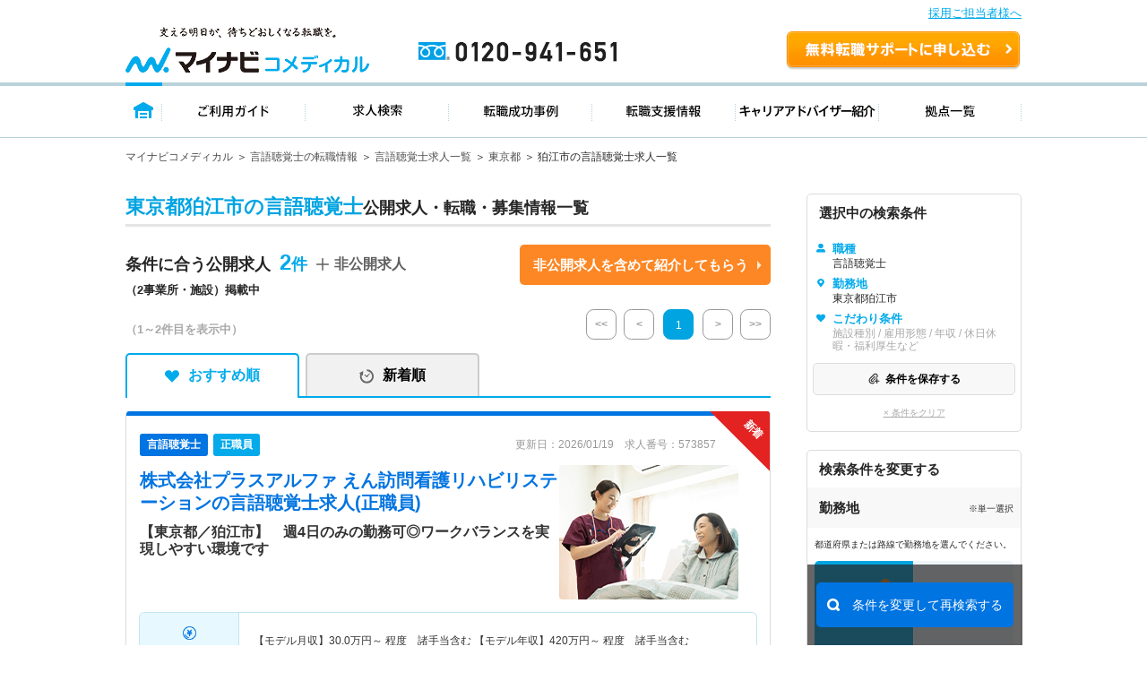

--- FILE ---
content_type: text/html; charset=UTF-8
request_url: https://co-medical.mynavi.jp/search/30300141/13-13219/
body_size: 25535
content:

<!DOCTYPE html>
<html lang="ja">
<head>
<meta http-equiv="content-language" content="ja">
<meta charset="utf-8">
<title>【2026/01/19更新】東京都狛江市の言語聴覚士求人・転職 | マイナビコメディカル</title>
<meta name="viewport" content="width=device-width">
<meta name="keywords" content="マイナビ,医療,介護,仕事,求人,転職,募集、言語聴覚士">
<meta name="description" content="マイナビコメディカルは東京都狛江市の言語聴覚士求人情報を2件掲載しています。人気のこだわり条件で自身に合った求人をお探しできます。マイナビならではの質の高い求人と実績豊富なキャリアアドバイザーがあなたの転職を徹底的にサポートします。">
<meta name="author" content="Mynavi Corporation">
<meta name="copyright" content="Copyright Mynavi Corporation">
<link rel="canonical" href="https://co-medical.mynavi.jp/search/30300141/13-13219/">
<link rel="alternate" media="only screen and (max-width: 640px)" href="https://co-medical.mynavi.jp/sp/search/30300141/13-13219/" />



<link rel="stylesheet" type="text/css" media="all" href="/common/css/import.css" />
<link rel="stylesheet" type="text/css" media="all" href="/common/css/style.css?date=20200221" />
<link rel="stylesheet" type="text/css" media="all" href="/search/check.css" />
<link rel="stylesheet" type="text/css" media="all" href="/search/result.css?date=202110263" />

<link rel="stylesheet" type="text/css" media="all" href="/search/result2.css?date=20250731" />
  
<link href="/common/css/font-awesome.css" rel="stylesheet" type="text/css" media="all">
<link rel="stylesheet" type="text/css" media="all" href="/pt/column_pc/css/style.css" />
<link rel="stylesheet" type="text/css" media="all" href="/search/list_faq_pc.css" />
<link rel="stylesheet" type="text/css" media="all" href="/search/result-tab.css?=ver5" />

<style type="text/css">
#history-offer-view > article > div.ik-m-recommend-offer--container.swiper-container.swiper-container-initialized.swiper-container-horizontal > div.swiper-wrapper > div > a > div.detail > div.access{display:none;}
</style>
<link rel="icon" type="image/vnd.microsoft.icon" href="/common/img/favicon.ico" sizes="16x16" />
<style type="text/css">
.grayout{color:#A9A9A9;}
.areabnr_area{margin-bottom:20px;}
.sideInfo_wrap{margin-bottom:20px;}
aside .sideResc_wrap li.ik-m-ofrs__item{margin-bottom:20px;}
.sideBox_infoTxt{display: flex;align-items:center;justify-content: space-between;}
.infoTxt{font-size:10px;}

:root{
  --btn-blue: #0078ff;
  --btn-blue-ghost: #eaf3ff;
}

.re-search-block .label{ letter-spacing: .02em; }
.re-search-block .icon-left,
.re-search-block .icon-right{ display: inline-flex; }

.re-search-block:hover{ background: var(--btn-blue-ghost); }
.re-search-block:active{ transform: translateY(1px); }
.re-search-block:focus-visible{
  outline: 3px solid color-mix(in srgb, var(--btn-blue) 30%, transparent);
  outline-offset: 3px;
}

/* @media (prefers-color-scheme: dark){
  .re-search-block{
    background: #111;
    color: #4da3ff;
    border-color: #4da3ff;
  }
  .re-search-block:hover{ background: #0b223d; }
} */
</style>


<!--[if lt IE 9]>
<script src="/common/js/html5shiv.js"></script>
<![endif]-->
<script src="/common/js/jquery-1.10.2.js"></script>
<script src="/common/js/globalLineStations.js"></script>
<script src="/common/js/jquery.countTo.js"></script>
<script type="text/javascript" src="/common/js/search-cookie-utils.js"></script>
<script src="/search/search.common.js?5" charset="utf-8"></script>
<script type="text/javascript" src="//r4.snva.jp/javascripts/reco/2/sna.js?k=3eI8pB8q1jG03"></script>
<script type="text/javascript">
    __snahost = "r4.snva.jp";
    recoConstructer({});
</script>
<!-- iryokaigo head_universal-->
<!-- Google Tag Manager -->
<script>(function(w,d,s,l,i){w[l]=w[l]||[];w[l].push({'gtm.start':
new Date().getTime(),event:'gtm.js'});var f=d.getElementsByTagName(s)[0],
j=d.createElement(s),dl=l!='dataLayer'?'&l='+l:'';j.async=true;j.src=
'https://www.googletagmanager.com/gtm.js?id='+i+dl;f.parentNode.insertBefore(j,f);
})(window,document,'script','dataLayer','GTM-W2WJ946');</script>
<!-- End Google Tag Manager -->

<script type="text/javascript" src="/common/js/set_utm_param.js?1757582300"></script>  <script src="/search/js/restoreConditions.js"></script>
  <script src="/search/js/restoreLineConditions.js"></script>
  <script>
    const arNames = {"13-13219":"東京都狛江市"};
    const ar1Codes = {"13":"13"};
    const ar1Names = {"13":"東京都"};
    const lnStNamesOriginal = [];
    const lnStNames = {};
    for (const [key, value] of Object.entries(lnStNamesOriginal)) {
      const parts = value.split(' - ');
      lnStNames[key] = parts[parts.length - 1] ?? '';
    }
    const linePrefId = "";
    const linePrefName = "";
    const parentCityArray = {"13-13219":{"parent_code":"","city_code":"13-13219","type":""}};
  </script>
</head>
<body>
<!-- iryokaigo bodytop_universal-->

<!-- Google Tag Manager (noscript) -->
<noscript><iframe src="https://www.googletagmanager.com/ns.html?id=GTM-W2WJ946"
height="0" width="0" style="display:none;visibility:hidden"></iframe></noscript>
<!-- End Google Tag Manager (noscript) -->


<script type="text/javascript">
  (function () {
    var tagjs = document.createElement("script");
    var s = document.getElementsByTagName("script")[0];
    tagjs.async = true;
    tagjs.src = "//s.yjtag.jp/tag.js#site=vjYmM7k&referrer=" + encodeURIComponent(document.location.href) + "";
    s.parentNode.insertBefore(tagjs, s);
  }());
</script>
<noscript>
  <iframe src="//b.yjtag.jp/iframe?c=vjYmM7k" width="1" height="1" frameborder="0" scrolling="no" marginheight="0" marginwidth="0"></iframe>
</noscript>


<!-- header -->

<link rel="stylesheet" type="text/css" media="all" href="/common/css/header.css" />
<script type="text/javascript" src="/common/js/header.js"></script>

<section id="Header">
  <div class="co-medical-t-header_band">
    <a href="/corporate/corporate.php">採用ご担当者様へ</a>
  </div>
  <div class="headerin">
    <div class="headerct clearfix">
            <p class="logo"><a href="/">
          <img src="/images/re/logo_2018.png" width="272" height="52" alt="マイナビコメディカル" />
      </a></p>
      <p class="btn"><a href="/entry/">無料転職サポートを申し込む</a></p>
      <p class="tel"><a href="/">0120-941-651</a></p>
    </div>
    </div>
    <div class="gnavbox">
        <ul class="clearfix">
            <li class="nav1 on"><a href="/">トップページ</a></li>
            <li class="nav2"><a href="/guide/">ご利用ガイド</a></li>
            <li class="nav3"><a href="/search/search.php">求人検索</a></li>
            <li class="nav4"><a href="/contents/usersvoice/">転職成功事例</a></li>
            <li class="nav5"><a href="/support/">転職支援情報</a></li>
            <li class="nav6"><a href="/advisers/advisers.php">キャリアアドバイザー紹介</a></li>
            <li class="nav7"><a href="/access/access.php">拠点一覧</a></li>
        </ul>
    </div>
</section>
<!-- container -->
<div id="container">
    <div class="ik-base">
        <div class="ik-t-search-list">
            <div class="ik-t-search-list__breadcrumbs">
                <div class="ik-m-breadcrumbs">
                    <div class="ik-a-container">
              <ul>

                  <li><a href="/">マイナビコメディカル</a>
                  </li>

                  <li><a href="/st/">言語聴覚士の転職情報</a>
                  </li>

                  <li><a href="/search/30300141/">言語聴覚士求人一覧</a>
                  </li>

                  <li><a href="/search/30300141/13/">東京都</a>
                  </li>

                  <li><span>狛江市の言語聴覚士求人一覧</span>                  </li>
              </ul>

              <script type="application/ld+json">
              {
                "@context": "http://schema.org",
                "@type": "BreadcrumbList",
                "itemListElement":
                [
                  {
                    "@type": "ListItem",
                    "position": 1,
                    "item":
                    {
                      "@id": "/",
                      "name": "マイナビコメディカル"
                    }
                  },                  {
                    "@type": "ListItem",
                    "position": 2,
                    "item":
                    {
                      "@id": "/st/",
                      "name": "言語聴覚士の転職情報"
                    }
                  },                  {
                    "@type": "ListItem",
                    "position": 3,
                    "item":
                    {
                      "@id": "/search/30300141/",
                      "name": "言語聴覚士求人一覧"
                    }
                  },                  {
                    "@type": "ListItem",
                    "position": 4,
                    "item":
                    {
                      "@id": "/search/30300141/13/",
                      "name": "東京都"
                    }
                  },                  {
                    "@type": "ListItem",
                    "position": 5,
                    "item":
                    {
                      "@id": "/search/30300141/13-13219/",
                      "name": "狛江市の言語聴覚士求人一覧"
                    }
                  }                ]
              }
              </script>
                    </div>
                </div>
            </div><!-- // ik-t-search-list__breadcrumbs -->
            <div class="ik-o-contents">




                <div class="ik-a-container">
                    <div class="ik-o-contents__main">
                        <div class="ik-m-ofrs">



                            <header class="ik-m-ofrs__header">
                                <h1 class="ik-m-ofrs__h"><span>東京都狛江市の言語聴覚士</span>公開求人・転職・募集情報一覧</h1>
                            </header>


<div class="ik-m-ofrs__nums_box">
	<div class="ik-m-ofrs__nums_box_txtArea">
            <div class="ik-m-ofrs__nums ik-m-ofrs__nums_top">
                <p class="ik-m-ofrs__nums_txt">条件に合う公開求人<span class="nmb">2<!--件--></span></p>
                <p>（2事業所・施設）掲載中</p>
            </div>
            <div class="ik-m-ofrs__nums_secretbtn_plus">
                <!--<img src="/search/img/re/icon_feather-plus.svg" alt="">-->
				<p>非公開求人</p>
            </div>
	</div>
	<div class="ik-m-ofrs__nums_box_btnArea">
            <div class="ik-m-ofrs__nums_secretbtn_box">
                <div class="ik-m-ofrs__nums_secretbtn">
                    <a href="/entry/">非公開求人を含めて紹介してもらう</a>
                </div>
            </div>
    </div>
</div>

                            <div class="ik-m-ofrs__head-pages">
                                <div class="ik-m-ofrs__nums">

        <p>
            <span class="display">（1～2件目を表示中）</span>
        </p>

                                </div>
                                <div class="ik-m-paginate">
                                    <p class="ik-m-paginate__prev first grayout">
                                        <a href="/search/30300141/13-13219/"><<</a>
                                    </p>
                                    <p class="ik-m-paginate__prev grayout">
                                        <a href="/search/30300141/13-13219/"><</a>
                                    </p>
                                    <ul class="ik-m-paginate__pages">
                      <li class="ik-m-paginate__page is-no-active">
                        <a href="/search/30300141/13-13219/">1</a>
                      </li>
                                    </ul>
                    <p class="ik-m-paginate__next grayout">
                      <a href="/search/30300141/13-13219/?pageID=2">></a>
                    </p>
                    <p class="ik-m-paginate__next last grayout">
                      <a href="/search/30300141/13-13219/">>></a>
                    </p>

                                </div>
                            </div><!-- // ik-m-ofrs__foot-pages -->
                <div class="tab-navi navi01">
                    <ul>
                        <li class="active"><a href="/search/30300141/13-13219/" class="select_heart">おすすめ順</a></li>
                        <li class=""><a href="/search/30300141/13-13219/?sort=2" class="select_time">新着順</a></li>
                    </ul>
                </div>






                            <ul class="ik-m-ofrs__list">

                                <li class="ik-m-ofrs__item">

                                    <article class="ik-m-ofr" data-jno="573857">
                                        <div class="content">
                                            <div class="rslLst_flx">
                                                <div class="ik-m-ofr__ttl">


                                                    <div class="ik-m-ofr__meta">
                                                        <aside class="ik-m-ofr-meta w-95">
                                                            <div class="ik-m-ofr-meta__labels">
                                                                <div class="ik-m-labels">
                                                                    <ul class="ik-m-labels__list">

                                                                        <li
    class="ik-m-labels__item"><a href="/search/30300141/"><span
    class="ik-a-label-ver1 ik-a-label--colored ik-a-label--pt font-12">言語聴覚士</span
    ></a></li>
                                                                        <li
    class="ik-m-labels__item"><span class="ik-a-label-ver1 ik-a-label--colored ik-a-label--eq font-12 bg-blue-05">正職員</span
    ></li>
                                                                    </ul>
                                                                </div>
                                                            </div>
                                                            <div class="ik-m-ofr-meta__info-ver1">
                                                                <p class="ik-m-ofr-meta__info__ofr-num">更新日：2026/01/19　求人番号：573857                                                                </p>
                                                            </div>
                                                        </aside>
                                                    </div><!-- // ik-m-ofr__meta -->


                                                  <div class="ik-m-ofr__header_wrap">
                                                                                                        <header class="ik-m-ofr__header ">
                                                      <h2 class="ik-m-ofr__h mb-10">

                                                                                                                <a href="/search/573857/detail.php"><span>株式会社プラスアルファ  えん訪問看護リハビリステーション</span>の言語聴覚士求人(正職員)</a>
                                                      </h2>

                                                                                                              <h3 class="ik-m-ofr__ht">【東京都／狛江市】　週4日のみの勤務可◎ワークバランスを実現しやすい環境です</h3>
                                                                                                          </header>
                                                                                                          <div class="detTop-img">
                                                        <a href="/search/573857/detail.php">
                                                          <img src="/common/img/st/7.png" class="lazyload" alt="det-top-img">
                                                        </a>
                                                      </div>
                                                                                                      </div>
                                                </div>
                                            <div class="rslLst_flx">
                                                <div class="ik-m-ofr__body">
                                                    <figure class="ik-m-ofr__figs">
                                                        <figcaption class="ik-m-ofr__info">
                                                            <table class="ik-a-table p-offer-detail__table">
                                                                <tbody>
                                                                    <tr>
                                                                        <th><span class="is-icn02">給与</span></th>
                                                                        <td>【モデル月収】<span><span>30.0</span>万円～<span></span></span> 程度　諸手当含む 【モデル年収】<span><span>420</span>万円～<span></span></span> 程度　諸手当含む</td>
                                                                    </tr>


                                                                                                                                    <tr>
                                                                        <th><span class="is-icn01">勤務地</span></th>
                                                                        <td>
東京都 狛江市<span> </span>
小田急小田原線「狛江駅」（徒歩10分）                                                                        </td>
                                                                    </tr>





                                                                    <tr>
                                                                        <th><span class="is-icn07">仕事内容</span></th>
                                                                        <td style="line-height: 1.5">
                                                                            【仕事内容】
■在宅および施設でのリハビリ業務全般

【訪問件数】
6件程度／1日　（2017年7月時点）
※バイクか電動自転車を利用                                                                        </td>
                                                                    </tr>

                                                                </tbody>
                                                            </table>
                                                        </figcaption>
                                                    </figure>
                                                    
                                                    <div class="detTop_atd">
                                                        <div class="ik-m-labels">
                                                            <div class="ik-m-labels__wrapper">
                                                                <ul class="ik-m-labels__list" data-j-labels-list="">
    <li class="ik-m-labels__item"><a href="/search/30300141/13/st/wk/ep/cf/K2500002/"><span class="ik-a-label ik-a-label--colored ik-a-label--fe">駅から徒歩10分以内</span></a></li>
    <li class="ik-m-labels__item"><a href="/search/30300141/13/st/wk/ep/cf/02ba/"><span class="ik-a-label ik-a-label--colored ik-a-label--fe">土日祝休</span></a></li>
    <li class="ik-m-labels__item"><a href="/search/30300141/13/st/wk/ep/cf/0301/"><span class="ik-a-label ik-a-label--colored ik-a-label--fe">積極採用中</span></a></li>
    <li class="ik-m-labels__item"><a href="/search/30300141/13/st/wk/ep/cf/0306/"><span class="ik-a-label ik-a-label--colored ik-a-label--fe">WEB面接OK</span></a></li>
    <li class="ik-m-labels__item"><a href="/search/30300141/13/st/wk/ep/cf/02bs/"><span class="ik-a-label ik-a-label--colored ik-a-label--fe">2026年4月入職可</span></a></li>
                                                                </ul>
                                                            </div>
                                                        </div>
                                                    </div>
                                                </div><!-- // ik-m-ofr__body -->
                                                <div class="divider"></div>
                                                <footer class="ik-m-ofr__footer-ver2">
                                            <div class="footer-button-job">
                                                                                              <div class="detTop-keep detKeep-btn c-detail-offer-save__button mb-0">
                                                  <a onclick="searchCheckDel(573857);$(this).hide();$(this).closest('div').find('a.is-active2').show()" class="is-active" style="display:none;"><span>保存済み</span></a>
                                                  <a onclick="searchCheck('573857');$(this).hide();$(this).closest('div').find('a.is-active').show();" class="is-active2" style=""><span>保存する</span></a>
                                                </div>
                                                                                                  <div class="detTop-candidate-button mb-0"><a href="/entry/?recruitno=573857"><span class="btnPrefix-completely_free ">この求人を問い合わせる</span></a></div>
                                                    <div class="detTop-btn detCv-btn ver2 mb-0"><a href="/search/573857/detail.php"><span class="btnPrefix-completely_free">詳細を見る</span></a></div>
                                            </div>
                            <div class="interview_ver1 no-interview">
                              
                                                            <a href="/search/co388323/">
                                <div class="facility-job-list">
                                  株式会社プラスアルファの求人一覧                                </div>
                              </a>
                                                          </div>
                                                </footer>
                                            </div>
                                          <div class="label-newest"></div>
                                        </div>
                                    </article>
                                </li>

                                <li class="ik-m-ofrs__item">

                                    <article class="ik-m-ofr" data-jno="586630">
                                        <div class="content">
                                            <div class="rslLst_flx">
                                                <div class="ik-m-ofr__ttl">


                                                    <div class="ik-m-ofr__meta">
                                                        <aside class="ik-m-ofr-meta w-95">
                                                            <div class="ik-m-ofr-meta__labels">
                                                                <div class="ik-m-labels">
                                                                    <ul class="ik-m-labels__list">

                                                                        <li
    class="ik-m-labels__item"><a href="/search/30300141/"><span
    class="ik-a-label-ver1 ik-a-label--colored ik-a-label--pt font-12">言語聴覚士</span
    ></a></li>
                                                                        <li
    class="ik-m-labels__item"><span class="ik-a-label-ver1 ik-a-label--colored ik-a-label--eq font-12 bg-blue-05">パート</span
    ></li>
                                                                    <li class="ik-m-labels__item"><span class="ik-a-label ik-a-label--colored status-ended">募集停止</span></li>
                                                                    </ul>
                                                                </div>
                                                            </div>
                                                            <div class="ik-m-ofr-meta__info-ver1">
                                                                <p class="ik-m-ofr-meta__info__ofr-num">更新日：2026/01/16　求人番号：586630                                                                </p>
                                                            </div>
                                                        </aside>
                                                    </div><!-- // ik-m-ofr__meta -->


                                                  <div class="ik-m-ofr__header_wrap">
                                                                                                        <header class="ik-m-ofr__header ">
                                                      <h2 class="ik-m-ofr__h mb-10">

                                                                                                                <a href="/search/586630/detail.php"><span>株式会社ベネッセスタイルケア  グランダ狛江</span>の言語聴覚士求人(パート)</a>
                                                      </h2>

                                                                                                              <h3 class="ik-m-ofr__ht">【東京都／狛江市】業界最大手クラスの企業が運営する有料老人ホームでのセラピスト募集</h3>
                                                                                                          </header>
                                                                                                          <div class="detTop-img">
                                                        <a href="/search/586630/detail.php">
                                                          <img src="https://mdclimg.mynavi-agent.jp/img/586630/benesse_logo_tate_201705.jpg" class="lazyload" alt="det-top-img">
                                                        </a>
                                                      </div>
                                                                                                      </div>
                                                </div>
                                            <div class="rslLst_flx">
                                                <div class="ik-m-ofr__body">
                                                    <figure class="ik-m-ofr__figs">
                                                        <figcaption class="ik-m-ofr__info">
                                                            <table class="ik-a-table p-offer-detail__table">
                                                                <tbody>
                                                                    <tr>
                                                                        <th><span class="is-icn01">勤務地</span></th>
                                                                        <td>
東京都 狛江市<span> </span>
小田急小田原線「狛江駅」（徒歩10分）                                                                        </td>
                                                                    </tr>





                                                                    <tr>
                                                                        <th><span class="is-icn07">仕事内容</span></th>
                                                                        <td style="line-height: 1.5">
                                                                            ①ご入居者に対する以下のサービス提供
（１）嚥下機能を中心とした機能評価
（２）個別リハの実施
（３）ケアスタッフへの技術指導

②ホームとの連携
（１）…                                                                        </td>
                                                                    </tr>

                                                                </tbody>
                                                            </table>
                                                        </figcaption>
                                                    </figure>
                                                    
                                                    <div class="detTop_atd">
                                                        <div class="ik-m-labels">
                                                            <div class="ik-m-labels__wrapper">
                                                                <ul class="ik-m-labels__list" data-j-labels-list="">
    <li class="ik-m-labels__item"><a href="/search/30300141/13/st/wk/ep/cf/K2500002/"><span class="ik-a-label ik-a-label--colored ik-a-label--fe">駅から徒歩10分以内</span></a></li>
                                                                </ul>
                                                            </div>
                                                        </div>
                                                    </div>
                                                </div><!-- // ik-m-ofr__body -->
                                                <div class="divider"></div>
                                                <footer class="ik-m-ofr__footer-ver2">
                                            <div class="footer-button-job">
                                                                                              <div class="detTop-keep detKeep-btn c-detail-offer-save__button mb-0">
                                                  <a onclick="searchCheckDel(586630);$(this).hide();$(this).closest('div').find('a.is-active2').show()" class="is-active" style="display:none;"><span>保存済み</span></a>
                                                  <a onclick="searchCheck('586630');$(this).hide();$(this).closest('div').find('a.is-active').show();" class="is-active2" style=""><span>保存する</span></a>
                                                </div>
                                                                                                  <div class="detTop-candidate-button mb-0"><a href="/entry/?recruitno=586630,9828626"><span class="btnPrefix-completely_free recruitment_closed">最新の募集状況を問い合わせる</span></a></div>
                                                    <div class="detTop-btn detCv-btn ver2 mb-0"><a href="/search/586630/detail.php"><span class="btnPrefix-completely_free">詳細を見る</span></a></div>
                                            </div>
                            <div class="interview_ver1 no-interview">
                              
                                                            <a href="/search/co369760/">
                                <div class="facility-job-list">
                                  株式会社ベネッセスタイルケアの求人一<br />
覧                                </div>
                              </a>
                                                          </div>
                                                </footer>
                                            </div>
                                        </div>
                                    </article>
                                </li>
                            </ul>
                            <div class="ik-m-ofrs__foot-pages">
                            <div class="ik-m-ofrs__nums">
                                <p class="ik-m-ofrs__foot-nums">
            <span class="display">（1～2件目を表示中）</span>
        </p>
            </div>

                                                                <div class="ik-m-paginate">
                                    <p class="ik-m-paginate__prev first grayout">
                                        <a href="/search/30300141/13-13219/"><<</a>
                                    </p>
                                    <p class="ik-m-paginate__prev grayout">
                                        <a href="/search/30300141/13-13219/"><</a>
                                    </p>
                                    <ul class="ik-m-paginate__pages">
                      <li class="ik-m-paginate__page is-no-active">
                        <a href="/search/30300141/13-13219/">1</a>
                      </li>
                                    </ul>
                    <p class="ik-m-paginate__next grayout">
                      <a href="/search/30300141/13-13219/?pageID=2">></a>
                    </p>
                    <p class="ik-m-paginate__next last grayout">
                      <a href="/search/30300141/13-13219/">>></a>
                    </p>

                                </div>
                            </div><!-- // ik-m-ofrs__foot-pages -->

                        </div><!-- // ik-m-ofrs -->


                            <section class="advisor_warp">
                                <div class="advisor_ttl">
                                    <h2 class="ttl">東京都狛江市の言語聴覚士の求人・転職傾向</h2>
                                </div>
                                <div class="advisor_txt">
                                    <p class="txt">狛江市の言語聴覚士求人は2件あります。（2026年01月20日更新）<br>サイト上に掲載されている求人の他に、<a href="/private_lp/" class="list-faq-link">非公開求人</a>もございます。<a href="/entry/" class="list-faq-link">無料転職支援サービス</a>にお申し込みいただくと、全求人からご希望条件に合う求人を提案させていただきます。<br><br>狛江市の言語聴覚士求人では以下のような条件が人気です。<br>・<a href="/search/30300141/13-13219/st/wk/ep/cf/02ba/" class="list-faq-link">土日祝休</a>　・<a href="/search/30300141/13-13219/st/wk/ep/cf/0301/" class="list-faq-link">積極採用中</a>　・<a href="/search/30300141/13-13219/st/wk/ep/cf/0306/" class="list-faq-link">WEB面接OK</a>　・<a href="/search/30300141/13-13219/st/wk/010001,010005/" class="list-faq-link">正社員(正職員) </a>　・<a href="/search/30300141/13-13219/st/1006/" class="list-faq-link">介護福祉施設</a>　・<a href="/search/30300141/13-13219/st/1007/" class="list-faq-link">訪問リハビリ(在宅医療)</a><br><br>他の条件でも人気の求人がございますので、「こだわり条件」から検索いただくか、お気軽にお問い合わせください。<br><a href="/search/30300141/" class="list-faq-link">全国の言語聴覚士求人</a>から検索いただくことも可能です。<br><br><a href="/entry/" class="list-faq-link">無料転職支援サービス</a>にお申し込みいただくと、ご希望条件をヒアリングした上で求人をご提案いたします。<br>
  ご希望条件がまだ定まっていない方は<a href="https://co-medical.mynavi.jp/special/?select=st" class="list-faq-link">人気の希望条件をピックアップした求人特集</a>をぜひご活用ください。<br>
  転職支援の他、情報収集や募集状況の確認も、お気軽にご相談ください。<br></p>
                                    <div class="advisor_btn advisorjs"><a href="javascript:void(0)" onClick="return false;"></a></div>
                                </div>
                            </section>

            <li style="margin-top:20px;margin-bottom:20px;">
                <a href="/entry/?Linkid=listbnr_secret_03_entry_CVpc">
                    <img src="/images/bnr_secret_03_pc.png">
                </a>
            </li>

            <li style="margin-top:20px;margin-bottom:20px;">
                <article class="ik-m-recommend-specialbanner">
                                        <div class="ik-m-sec__header">
  <div class="swiper-button-prev"></div>
  <div class="swiper-button-next"></div>
  <div class="ik-m-sec__header">
    <div class="ik-m-icn-header ik-m-icn-header--spacial">
      <h2 class="ik-m-icn-header__h">
        <span>おすすめ特集</span>
      </h2>
      <div class="ik-m-icn-header__btn"><a href="/special/" target="_blank"><span class="is-arw">求人特集一覧</span></a></div>
    </div><!-- // ik-m-icn-header -->
  </div>
</div><!-- // ik-m-sec__header -->
<div class="ik-m-recommend-specialbanner--container swiper-container bannerswiper">
  <div class="swiper-wrapper slider--sp height-auto">

  <!-- 春入職特集 -->
  <div class="swiper-slide ik-m-recommend-specialbanner--box">
    <a href="/special/spring/">
      <div class="ik-m-recommend-specialbanner--img">
        <div class="tag co-medical-c-featureCard-tag_therapist">セラピスト</div>
        <picture>
          <source type="image/webp" srcset="/images/spring_top_banner_200x180.webp">
          <source type="image/png" srcset="/images/spring_top_banner_200x180.png">
          <img src="/images/spring_top_banner_200x180.png">
        </picture>
      </div>
      <div class="ik-m-recommend-specialbanner--ttl swiper-ttl">春入職で心機一転♪今から準備して、理想の職場を見つけましょう！</div>
    </a>
  </div>
  <!-- /.春入職特集 -->

	<!-- 訪問リハ特集 -->
    <div class="swiper-slide ik-m-recommend-specialbanner--box">
      <a href="/special/visitreha/">
        <div class="ik-m-recommend-specialbanner--img">
          <div class="tag thera" style="background: #c567d8;">セラピスト</div>
          <picture>
            <source type="image/webp" srcset="/images/visitreha_top_banner_200x180.webp">
            <source type="image/png" srcset="/images/visitreha_top_banner_200x180.png">
            <img src="/images/visitreha_top_banner_200x180.png" alt="高年収&土日休み 訪問リハ求人特集">
          </picture>
        </div>
        <div class="ik-m-recommend-specialbanner--ttl swiper-ttl">高年収＆土日休みを狙える！人気の訪問リハ求人をご紹介します！</div>
      </a>
    </div>

    <!-- 夏入職特集 pt-->
    <!-- <div class="swiper-slide ik-m-recommend-specialbanner--box">
      <a href="/special/pt/summer/">
        <div class="ik-m-recommend-specialbanner--img">
          <div class="tag pt">理学療法士</div>
          <picture>
            <source type="image/webp" srcset="/images/summer_top_banner_200x180.webp">
            <source type="image/png" srcset="/images/summer_top_banner_200x180.png">
            <img src="/images/summer_top_banner_200x180.png">
          </picture>
        </div>
        <div class="ik-m-recommend-specialbanner--ttl swiper-ttl">夏入職求人増加中！魅力的な理学療法士求人は早いもの勝ちです！</div>
      </a>
    </div> -->

    <!-- 言語聴覚士積極採用中特集-->
    <div class="swiper-slide ik-m-recommend-specialbanner--box">
      <a href="/special/co/spring_job/">
        <div class="ik-m-recommend-specialbanner--img">
          <div class="tag other" style="background: #b9b9b9;">視能訓練士</div>
          <picture>
            <source type="image/webp" srcset="/images/spring_job_top_banner_600x540.webp">
            <source type="image/png" srcset="/images/spring_job_top_banner_600x540.jpg">
            <img src="/images/spring_job_top_banner_600x540.jpg" alt="視能訓練士の春まで入職求人特集">
          </picture>
        </div>
        <div class="ik-m-recommend-specialbanner--ttl swiper-ttl">視能訓練士の方におすすめの年明け～春まで入職の好条件求人特集！</div>
      </a>
    </div>

    <!-- 言語聴覚士積極採用中特集-->
    <div class="swiper-slide ik-m-recommend-specialbanner--box">
      <a href="/special/active_hiring/st/">
        <div class="ik-m-recommend-specialbanner--img">
          <div class="tag st">言語聴覚士</div>
          <picture>
            <source type="image/webp" srcset="/images/gengo_top_banner_600x540.webp">
            <source type="image/png" srcset="/images/gengo_top_banner_600x540.jpg">
            <img src="/images/gengo_top_banner_600x540.jpg">
          </picture>
        </div>
        <div class="ik-m-recommend-specialbanner--ttl swiper-ttl">積極採用中の求人増加中！ご自身のキャリアプランにあった職場を見つけましょう！</div>
      </a>
    </div>
    <!-- /.言語聴覚士積極採用中特集 -->

    <!-- 健診センター特集-->
    <div class="swiper-slide ik-m-recommend-specialbanner--box">
      <a href="/special/mtrtme/healthcheck/">
        <div class="ik-m-recommend-specialbanner--img">
          <div class="tag mt">臨床検査技師</div>
          <picture>
            <source type="image/webp" srcset="/images/kensin_top_banner_600x540.webp">
            <source type="image/png" srcset="/images/kensin_top_banner_600x540.jpg">
            <img src="/images/kensin_top_banner_600x540.jpg">
          </picture>
        </div>
        <div class="ik-m-recommend-specialbanner--ttl swiper-ttl">キャリアアップや働きやすさなど、メリットいろいろの健診センター求人！</div>
      </a>
    </div>
    <!-- /.健診センター特集 -->

  <!-- 臨床検査技師／診療放射線技師／臨床工学技士求人特集 pt-->
  <div class="swiper-slide ik-m-recommend-specialbanner--box">
    <a href="/special/mtrtme/season/">
      <div class="ik-m-recommend-specialbanner--img">
        <div class="tag mt">臨床検査技師</div>
        <picture>
          <source type="image/webp" srcset="/images/mtrtme_top_banner_200x180.webp">
          <source type="image/png" srcset="/images/mtrtme_top_banner_200x180.png">
          <img src="/images/mtrtme_top_banner_200x180.png" alt="人気の4月入職特集！早めに準備をしてあなたにぴったりの職場を見つけましょう！">
        </picture>
      </div>
      <div class="ik-m-recommend-specialbanner--ttl swiper-ttl">人気の4月入職特集！早めに準備をしてあなたにぴったりの職場を見つけましょう！</div>
    </a>
  </div>

  <!-- セラピストのための介護施設求人特集 -->
    <div class="swiper-slide ik-m-recommend-specialbanner--box">
      <a href="/special/kaigo/">
        <div class="ik-m-recommend-specialbanner--img">
          <div class="tag" style="background: #c567d8;">セラピスト</div>
          <picture>
            <source type="image/webp" srcset="/images/kaigo_top_banner_200x180.webp">
            <source type="image/png" srcset="/images/kaigo_top_banner_200x180.png">
            <img src="/images/kaigo_top_banner_200x180.png">
          </picture>
        </div>
        <div class="ik-m-recommend-specialbanner--ttl swiper-ttl">世の中の需要の高まりとともに増加傾向の「介護施設」求人をご紹介！</div>
      </a>
    </div>

    <!-- 自費リハビリ求人特集-->
    <div class="swiper-slide ik-m-recommend-specialbanner--box">
      <a href="/special/self_reha/">
        <div class="ik-m-recommend-specialbanner--img">
          <div class="tag co-medical-c-featureCard-tag_therapist">セラピスト</div>
          <picture>
            <source type="image/webp" srcset="/images/self_reha_top_banner_600x540.webp">
            <source type="image/png" srcset="/images/self_reha_top_banner_600x540.jpg">
            <img src="/images/self_reha_top_banner_600x540.jpg">
          </picture>
        </div>
        <div class="ik-m-recommend-specialbanner--ttl swiper-ttl">高給与・キャリアアップにつながる！自費リハビリ求人をご紹介</div>
      </a>
    </div>
    <!-- /.自費リハビリ求人特集 -->

	<!-- 美容クリニック特集 栄養士-->
    <div class="swiper-slide ik-m-recommend-specialbanner--box">
      <a href="/special/beauty/">
        <div class="ik-m-recommend-specialbanner--img">
          <div class="tag nrd">栄養士</div>
          <picture>
            <source type="image/webp" srcset="/images/beauty_top_banner_200x180.webp">
            <source type="image/png" srcset="/images/beauty_top_banner_200x180.png">
            <img src="/images/beauty_top_banner_200x180.png">
          </picture>
        </div>
        <div class="ik-m-recommend-specialbanner--ttl swiper-ttl">美容に興味がある管理栄養士の方へ♪美容クリニックで働く魅力とは？</div>
      </a>
    </div>

	<!-- 小児リハビリ pt-->
    <div class="swiper-slide ik-m-recommend-specialbanner--box">
      <a href="/special/pt/children/">
        <div class="ik-m-recommend-specialbanner--img">
          <div class="tag pt">理学療法士</div>
          <picture>
            <source type="image/webp" srcset="/images/children_top_banner_200x180.webp">
            <source type="image/png" srcset="/images/children_top_banner_200x180.png">
            <img src="/images/children_top_banner_200x180.png">
          </picture>
        </div>
        <div class="ik-m-recommend-specialbanner--ttl swiper-ttl">将来性豊かな小児リハビリ療育分野を目指しませんか？未経験応募可！</div>
      </a>
    </div>

	<!-- 副業OKのセラピスト求人特集 -->
    <div class="swiper-slide ik-m-recommend-specialbanner--box">
      <a href="/special/sidejob/">
        <div class="ik-m-recommend-specialbanner--img">
          <div class="tag" style="background: #c567d8;">セラピスト</div>
          <picture>
            <source type="image/webp" srcset="/images/sidejob_top_banner_600x540.webp">
            <source type="image/png" srcset="/images/sidejob_top_banner_600x540.png">
            <img src="/images/sidejob_top_banner_600x540.png">
          </picture>
        </div>
        <div class="ik-m-recommend-specialbanner--ttl swiper-ttl">副業で収入アップ！経験もスキルも磨ける副業OK求人が人気です！</div>
      </a>
    </div>

	<!-- 高収入求人特集 pt-->
    <div class="swiper-slide ik-m-recommend-specialbanner--box">
      <a href="/special/pt/salary/">
        <div class="ik-m-recommend-specialbanner--img">
          <div class="tag pt">理学療法士</div>
          <picture>
            <source type="image/webp" srcset="/images/salary_top_banner_200x180.webp">
            <source type="image/png" srcset="/images/salary_top_banner_200x180.png">
            <img src="/images/salary_top_banner_200x180.png">
          </picture>
        </div>
        <div class="ik-m-recommend-specialbanner--ttl swiper-ttl">転職で高収入を狙う！計画的な活動でPTの好条件求人を見つけるには？</div>
      </a>
    </div>

	<!-- 保育園栄養士特集 -->
    <div class="swiper-slide ik-m-recommend-specialbanner--box">
      <a href="/special/nrd/hoikuen/">
        <div class="ik-m-recommend-specialbanner--img">
          <div class="tag nrd">栄養士</div>
          <picture>
            <source type="image/webp" srcset="/images/hoikuen_top_banner_200x180.webp">
            <source type="image/png" srcset="/images/hoikuen_top_banner_200x180.png">
            <img src="/images/hoikuen_top_banner_200x180.png">
          </picture>
        </div>
        <div class="ik-m-recommend-specialbanner--ttl swiper-ttl">好条件多数！管理栄養士/栄養士として働ける人気の保育園求人をご紹介</div>
      </a>
    </div>

	<!-- 病院求人特集 -->
    <div class="swiper-slide ik-m-recommend-specialbanner--box">
      <a href="/special/hospital/">
        <div class="ik-m-recommend-specialbanner--img">
          <div class="tag" style="background: #c567d8;">セラピスト</div>
          <picture>
            <source type="image/webp" srcset="/images/hospital_top_banner_200x180.webp">
            <source type="image/png" srcset="/images/hospital_top_banner_200x180.png">
            <img src="/images/hospital_top_banner_200x180.png">
          </picture>
        </div>
        <div class="ik-m-recommend-specialbanner--ttl swiper-ttl">スキルアップを狙うなら、学びの多い病院求人がおすすめです！</div>
      </a>
    </div>

	<!-- 企業で働く技師特集 mt -->
    <div class="swiper-slide ik-m-recommend-specialbanner--box">
      <a href="/special/mt/company/">
        <div class="ik-m-recommend-specialbanner--img">
          <div class="tag mt" style="background: #c567d8;">臨床検査技師</div>
          <picture>
            <source type="image/webp" srcset="/images/company_mt_banner_200x180.png">
            <source type="image/png" srcset="/images/company_mt_banner_200x180.png">
            <img src="/images/company_mt_banner_200x180.png">
          </picture>
        </div>
        <div class="ik-m-recommend-specialbanner--ttl swiper-ttl">MTの転職先の選択肢の1つ、企業求人のメリット・デメリットをご紹介</div>
      </a>
    </div>

	<!-- 訪問リハ特集 -->
    <!-- <div class="swiper-slide ik-m-recommend-specialbanner--box">
      <a href="/special/visitreha/">
        <div class="ik-m-recommend-specialbanner--img">
          <div class="tag thera" style="background: #c567d8;">セラピスト</div>
          <picture>
            <source type="image/webp" srcset="/images/visitreha_top_banner_200x180.png">
            <source type="image/png" srcset="/images/visitreha_top_banner_200x180.png">
            <img src="/images/visitreha_top_banner_200x180.png">
          </picture>
        </div>
        <div class="ik-m-recommend-specialbanner--ttl swiper-ttl">高年収＆土日休みを狙える！人気の訪問リハ求人をご紹介します！</div>
      </a>
    </div> -->

	<!-- 管理栄養士向け求人特集 -->
    <div class="swiper-slide ik-m-recommend-specialbanner--box">
      <a href="/special/pharmacy_dietitian/">
        <div class="ik-m-recommend-specialbanner--img">
          <div class="tag nrd">管理栄養士/栄養士</div>
          <picture>
            <source type="image/webp" srcset="/images/pharmacy_top_banner_600x540.webp">
            <source type="image/png" srcset="/images/pharmacy_top_banner_600x540.png">
            <img src="/images/pharmacy_top_banner_600x540.png" alt="これまでの経験を活かして新しい業界へ！管理栄養士向けの調剤事務求人特集！">
          </picture>
        </div>
        <div class="ik-m-recommend-specialbanner--ttl swiper-ttl">これまでの経験を活かして新しい業界へ！管理栄養士向けの調剤事務求人特集！</div>
      </a>
    </div>


    <!-- パーソナルジム求人特集 -->
    <!--<div class="swiper-slide ik-m-recommend-specialbanner--box">
      <a href="/special/personal_gym/">
        <div class="ik-m-recommend-specialbanner--img">
          <div class="tag pt">理学療法士</div>
          <picture>
            <source type="image/webp" srcset="/images/personal_gym_top_banner_600x540.webp">
            <source type="image/png" srcset="/images/personal_gym_top_banner_600x540.png">
            <img src="/images/personal_gym_top_banner_600x540.png" alt="年収アップ＆理想の働き方を叶える！パーソナルジムの求人特集">
          </picture>
        </div>
        <div class="ik-m-recommend-specialbanner--ttl swiper-ttl">年収アップ＆理想の働き方を叶える！パーソナルジムの求人特集</div>
      </a>
    </div>-->

    <!--求人情報アプローチサービス特集 -->
      <!--<div class="swiper-slide ik-m-recommend-specialbanner--box">
        <a href="/special/approach/">
          <div class="ik-m-recommend-specialbanner--img">
            <picture>
              <source type="image/webp" srcset="/images/approach_top_banner_600x540.webp">
              <source type="image/png" srcset="/images/approach_top_banner_600x540.png">
              <img src="/images/approach_top_banner_600x540.png">
            </picture>
          </div>
          <div class="ik-m-recommend-specialbanner--ttl swiper-ttl">企業の専任担当者があなたのためにアプローチし、求人情報を直接確認！</div>
        </a>
      </div>-->

    <!-- 新卒向け求人特集 -->
    <!--<div class="swiper-slide ik-m-recommend-specialbanner--box">
      <a href="/special/newgrad/">
        <div class="ik-m-recommend-specialbanner--img">
          <div class="tag" style="background: #c567d8;">セラピスト</div>
          <picture>
            <source type="image/webp" srcset="/images/newgrad_top_banner_600x540.webp">
            <source type="image/png" srcset="/images/newgrad_top_banner_600x540.png">
            <img src="/images/newgrad_top_banner_600x540.png">
          </picture>
        </div>
        <div class="ik-m-recommend-specialbanner--ttl swiper-ttl">2024年に向けてスタートダッシュ！新卒セラピスト向け求人特集です。</div>
      </a>
    </div>-->

    <!-- 秋冬入職特集 -->
    <!--<div class="swiper-slide ik-m-recommend-specialbanner--box">
      <a href="/special/aw/st/">
        <div class="ik-m-recommend-specialbanner--img">
          <div class="tag st">言語聴覚士</div>
          <picture>
            <source type="image/webp" srcset="/images/aw_top_banner_200x180.webp">
            <source type="image/png" srcset="/images/aw_top_banner_200x180.png">
            <img src="/images/aw_top_banner_200x180.png">
          </picture>
        </div>
        <div class="ik-m-recommend-specialbanner--ttl swiper-ttl">秋冬に転職を考えている方必見！好条件求人増加中です♪</div>
      </a>
    </div>-->

    <!-- 管理職求人特集 -->
    <div class="swiper-slide ik-m-recommend-specialbanner--box">
      <a href="/special/manager/pos/">
        <div class="ik-m-recommend-specialbanner--img">
          <div class="tag" style="background: #c567d8;">セラピスト</div>
          <picture>
            <source type="image/webp" srcset="/images/manager_top_banner_200x180.webp">
            <source type="image/png" srcset="/images/manager_top_banner_200x180.png">
            <img src="/images/manager_top_banner_200x180.png">
          </picture>
        </div>
        <div class="ik-m-recommend-specialbanner--ttl swiper-ttl">経験を活かしてキャリアアップ！管理職で働く魅力をご紹介します！</div>
      </a>
    </div>

    <!-- 管理栄養士 -->
    <!-- <div class="swiper-slide ik-m-recommend-specialbanner--box">
      <a href="/special/nrd/fukushi/">
        <div class="ik-m-recommend-specialbanner--img">
          <div class="tag nrd">管理栄養士</div>
          <picture>
            <source type="image/webp" srcset="/images/fukushi_top_banner_200x180.webp">
            <source type="image/png" srcset="/images/fukushi_top_banner_200x180.png">
            <img src="/images/fukushi_top_banner_200x180.png">
          </picture>
        </div>
        <div class="ik-m-recommend-specialbanner--ttl swiper-ttl">
          日本栄養士会タイアップ企画第一弾！福祉施設でやりたいを叶える
        </div>
      </a>
    </div> -->

    <!-- 夏入職特集 ot-->
    <!--
    <div class="swiper-slide ik-m-recommend-specialbanner--box">
      <a href="/special/ot/summer/">
        <div class="ik-m-recommend-specialbanner--img">
          <div class="tag ot">作業療法士</div>
          <picture>
            <source type="image/webp" srcset="/images/summer_top_banner_200x180.webp">
            <source type="image/png" srcset="/images/summer_top_banner_200x180.png">
            <img src="/images/summer_top_banner_200x180.png">
          </picture>
        </div>
        <div class="ik-m-recommend-specialbanner--ttl swiper-ttl">
          コロナ禍の影響で夏入職求人増加中！魅力的な求人は早いもの勝ちです！</div>
      </a>
    </div>
    -->

  </div>
</div>
                                    </article>
            </li>
            <div id="history-offer-view">
                          </div>


                    </div><!-- // ik-o-contents__main -->
                    <aside class="ik-o-contents__aside rightSideAreaFont">
                        <div class="sideResc_wrap">




                            <div class="sideChs_wrap" style="margin-bottom:20px;">
                                <div class="sideChs_ttl">
                                    <p class="ttl">選択中の検索条件</p>
                                </div>
                                <div class="sideChs_lst">
                                    <ul class="lst">
                                        <li class="icn1 on">
                                            <div class="iconTxt">職種</div>
                                            <div><span >言語聴覚士</span></div>
                                        </li>
                                        <li class="icn2 on">
                                            <div class="iconTxt">勤務地</div>
                                            <div><span >東京都狛江市</span></div>
                                        </li>
                                        <li class="icn3 on">
                                            <div class="iconTxt">こだわり条件</div>
                                            <div><span class="grayout">施設種別 / 雇用形態 / 年収 / 休日休暇・福利厚生など</span></div>
                                        </li>
                                    </ul>


                                </div>
                                                            <div style="text-align:center;margin-bottom:10px;">
                                    <a href="javascript:void(0)" onclick="searchCondition('/search/30300141/13-13219/', '言語聴覚士');" id="saveCondition"><span>条件を保存する</span></a></div>
                                <p class="delete"><a href="/search/">× 条件をクリア</a></p>

                                                        </div>
    

<div class="sideChs_wrap" style="margin-bottom:20px;">
    <div class="sideChs_ttl" style="border-bottom:0;">
        <p class="ttl">検索条件を変更する</p>
    </div>

                            <section class="sideBox_wrap">

                                <div class="sideBox_ttl sideBox_infoTxt">
                                    <h2 class="ttl">
                                        <span>勤務地</span>
                                    </h2>
                                    <div>
                                        <span class="infoTxt">※単一選択</span>
                                    </div>
                                </div>

                                                                <div class="sideBox_in">
                                    <p class="sidePop-stx">都道府県または路線で勤務地を選んでください。</p>
                                    <ul class="sidePop_in">
                                        <li class="icn1 city popjs" id="searchCityModalSearchDetail"><a href="javascript:void(0)"><span>エリア</span></a></li>
                                        <li class="icn2 route popjs" id="searchLineModalSearchDetail"><a href="javascript:void(0)"><span>路線・駅</span></a></li>
                                    </ul>
                                    <div class="selected"></div>
                                  <input type="hidden" name="arCiParams" id="arCiParams" value="">
                                  <input type="hidden" name="lnStParams" id="lnStParams" value="">
                                </div>

                            </section>


                            <section class="sideBox_wrap sideBox_wrap_btm">
                                <div class="sideBox_ttl plural">
                                    <h2 class="ttl">
                                        <span>施設種別</span>
                                    </h2>
                                </div>
                                <div id="wkSech_area" class="sideBox_in on">
                                    <div class="sideBox_hgt" style="height: auto;">

                                    <ul class="sideBox_lst crm2 morebox">
                                        <li><input type="checkbox" name="wk[]" class="inst"
id="wk_1001_1002_1003_1004_1011" value="1001,1002,1003,1004,1011"><label for="wk_1001_1002_1003_1004_1011" class="pa-2">病院</label></li>
                                        <li><input type="checkbox" name="wk[]" class="inst"
id="wk_1006" value="1006"><label for="wk_1006" class="pa-2">介護福祉施設</label></li>
                                        <li><input type="checkbox" name="wk[]" class="inst"
id="wk_1005" value="1005"><label for="wk_1005" class="pa-2">クリニック</label></li>
                                        <li><input type="checkbox" name="wk[]" class="inst"
id="wk_1007" value="1007"><label for="wk_1007" class="pa-2">訪問リハビリ<br>（在宅医療）</label></li>
                                        <li><input type="checkbox" name="wk[]" class="inst"
id="wk_1008" value="1008"><label for="wk_1008" class="pa-2">企業</label></li>
                                        <li><input type="checkbox" name="wk[]" class="inst"
id="wk_4001" value="4001"><label for="wk_4001" class="pa-2">保育園</label></li>
                                        <li><input type="checkbox" name="wk[]" class="inst"
id="wk_10120003_40010012_10060304" value="10120003,40010012,10060304"><label for="wk_10120003_40010012_10060304" class="pa-2">小児リハビリ</label></li>
                                        <li><input type="checkbox" name="wk[]" class="inst"
id="wk_10090506" value="10090506"><label for="wk_10090506" class="pa-2">整骨院</label></li>
                                        <li><input type="checkbox" name="wk[]" class="inst"
id="wk_10090507" value="10090507"><label for="wk_10090507" class="pa-2">接骨院</label></li>
                                        <li><input type="checkbox" name="wk[]" class="inst"
id="wk_10090508" value="10090508"><label for="wk_10090508" class="pa-2">訪問マッサージ</label></li>
                                        <li><input type="checkbox" name="wk[]" class="inst"
id="wk_20010601_20010610_20020601_20020610_20050601_20000601_20000610_20000602" value="20010601,20010610,20020601,20020610,20050601,20000601,20000610,20000602"><label for="wk_20010601_20010610_20020601_20020610_20050601_20000601_20000610_20000602" class="pa-2">薬局・<br>ドラッグストア</label></li>
                                        <li><input type="checkbox" name="wk[]" class="inst"
id="wk_1009" value="1009"><label for="wk_1009" class="pa-2">その他</label></li>
                                    </ul>
                                </div>
                                <div class="more morejs" data-is-open="true"><a href="javascript:void(0)">閉じる</a></div>
                                </div>
                            </section>

                            <section class="sideBox_wrap">
                            <div class="sideBox_ttl sideBox_infoTxt">
                                    <h2 class="ttl"><span>年収</span></h2>
                                    <div><span class="infoTxt">※単一選択</span></div>
                                </div>
                                <div class="sideBox_in">
                                    <ul class="sideBox_lst crm2">
                                        <!--
                                    <div class="ik-o-search__cset__body">

                                        <ul class="ik-o-search__checkboxes-b">-->
                                          <li>
                                            <label>
                                              <select name="ai[]" class="ai">
                                                <option value="">指定なし</option>
                                                                                                <option value="300" data-name="ai" >年収300万円～ (37019件)</option>
                                                                                                <option value="350" data-name="ai" >年収350万円～ (25288件)</option>
                                                                                                <option value="400" data-name="ai" >年収400万円～ (14790件)</option>
                                                                                                <option value="450" data-name="ai" >年収450万円～ (7519件)</option>
                                                                                                <option value="500" data-name="ai" >年収500万円～ (3571件)</option>
                                                                                                <option value="550" data-name="ai" >年収550万円～ (2007件)</option>
                                                                                                <option value="600" data-name="ai" >年収600万円～ (1364件)</option>
                                                                                                <option value="650" data-name="ai" >年収650万円～ (477件)</option>
                                                                                                <option value="700" data-name="ai" >年収700万円～ (230件)</option>
                                                                                                </select>
                                            </label>
                                          </li>
                                        <!--</ul>

                                    </div>-->
                                    </ul>
                                </div>
                            </section>

                            <section class="sideBox_wrap sideBox_wrap_btm">
                                <div class="sideBox_ttl plural">
                                    <h2 class="ttl">
                                        <span>こだわり条件</span>
                                    </h2>
                                </div>
                                <div  id="feSech_area" class="sideBox_in on">
                                    <div class="sideBox_hgt" style="height: auto;">
                                    <ul class="sideBox_lst crm2 morebox">
                                        <li><input type="checkbox" name="fe[]"
id="fe_02b1" value="02b1"><label for="fe_02b1" class="pa-2">管理職求人</label></li>
                                        <li><input type="checkbox" name="fe[]"
id="fe_K2500001" value="K2500001"><label for="fe_K2500001" class="pa-2">駅から徒歩<br>5分以内</label></li>
                                        <li><input type="checkbox" name="fe[]"
id="fe_K2500002" value="K2500002"><label for="fe_K2500002" class="pa-2">駅から徒歩<br>10分以内</label></li>
                                        <li><input type="checkbox" name="fe[]"
id="fe_K2600001" value="K2600001"><label for="fe_K2600001" class="pa-2">車通勤可</label></li>
                                        <li><input type="checkbox" name="fe[]"
id="fe_02b2" value="02b2"><label for="fe_02b2" class="pa-2">未経験OK</label></li>
                                        <li><input type="checkbox" name="fe[]"
id="fe_02b3" value="02b3"><label for="fe_02b3" class="pa-2">新卒OK</label></li>
                                        <li><input type="checkbox" name="fe[]"
id="fe_02b4" value="02b4"><label for="fe_02b4" class="pa-2">残業少なめ</label></li>
                                        <li><input type="checkbox" name="fe[]"
id="fe_02b6" value="02b6"><label for="fe_02b6" class="pa-2">寮・借り上げ</label></li>
                                        <li><input type="checkbox" name="fe[]"
id="fe_02b7" value="02b7"><label for="fe_02b7" class="pa-2">住宅手当・補助</label></li>
                                        <li><input type="checkbox" name="fe[]"
id="fe_02b8" value="02b8"><label for="fe_02b8" class="pa-2">託児所・<br>育児補助</label></li>
                                        <li><input type="checkbox" name="fe[]"
id="fe_02ba" value="02ba"><label for="fe_02ba" class="pa-2">土日祝休</label></li>
                                        <li><input type="checkbox" name="fe[]"
id="fe_02bi" value="02bi"><label for="fe_02bi" class="pa-2">無資格 OK</label></li>
                                        <li><input type="checkbox" name="fe[]"
id="fe_0301" value="0301"><label for="fe_0301" class="pa-2">積極採用中</label></li>
                                        <li><input type="checkbox" name="fe[]"
id="fe_0306" value="0306"><label for="fe_0306" class="pa-2">WEB面接OK</label></li>
                                        <li><input type="checkbox" name="fe[]"
id="fe_02bs" value="02bs"><label for="fe_02bs" class="pa-2">2026年4月<br>入職可</label></li>
                                        <li><input type="checkbox" name="fe[]"
id="fe_02bp" value="02bp"><label for="fe_02bp" class="pa-2">夏～秋入職可</label></li>
                                        <li><input type="checkbox" name="fe[]"
id="fe_02bq" value="02bq"><label for="fe_02bq" class="pa-2">1月入職可</label></li>
                                    </ul>
                                    </div>
                                    <div class="more morejs" data-is-open="true"><a href="javascript:void(0)">閉じる</a></div>
                                </div>
                            </section>

                            <section class="sideBox_wrap">
                                <div class="sideBox_ttl plural">
                                    <h2 class="ttl">
                                        <span>雇用形態</span>
                                    </h2>
                                </div>
                                <div class="sideBox_in">
                                    <ul class="sideBox_lst crm2">
                                        <li><input
type="checkbox" name="ep[]" class="ep" id="ep_010001_010005"
value="010001,010005"><label for="ep_010001_010005" class="pa-2">正社員(正職員)</label></li>
                                        <li><input
type="checkbox" name="ep[]" class="ep" id="ep_010003_010006"
value="010003,010006"><label for="ep_010003_010006" class="pa-2">契約社員(職員)</label></li>
                                        <li><input
type="checkbox" name="ep[]" class="ep" id="ep_010007"
value="010007"><label for="ep_010007" class="pa-2">非常勤・パート</label></li>
                                        <li><input
type="checkbox" name="ep[]" class="ep" id="ep_010004"
value="010004"><label for="ep_010004" class="pa-2">その他</label></li>
                                    </ul>
                                </div>
                            </section>

                            <section class="sideBox_wrap">
                                <div class="sideBox_ttl sideBox_infoTxt">
                                    <h2 class="ttl"><span>職種を変更する</span></h2>
                                    <div><span class="infoTxt">※単一選択</span></div>
                                </div>
                                <div id="jbSech_area" class="sideBox_in on">
                                    <div class="sideBox_hgt" style="height: auto;">
                                        <ul class="sideBox_lst crm2 morebox">
                                            <li><input type="radio"
name="jb[]" id="jb_30300140" value="30300140"><label for="jb_30300140" class="pa-2"><span>理学療法士</span></label></li>
                                            <li><input type="radio"
name="jb[]" id="jb_30300139" value="30300139"><label for="jb_30300139" class="pa-2"><span>作業療法士</span></label></li>
                                            <li><input type="radio"
name="jb[]" id="jb_30300141" value="30300141" checked="checked"><label for="jb_30300141" class="pa-2"><span>言語聴覚士</span></label></li>
                                            <li><input type="radio"
name="jb[]" id="jb_30300070" value="30300070"><label for="jb_30300070" class="pa-2"><span>臨床検査技師</span></label></li>
                                            <li><input type="radio"
name="jb[]" id="jb_30300074" value="30300074"><label for="jb_30300074" class="pa-2"><span>臨床工学技士</span></label></li>
                                            <li><input type="radio"
name="jb[]" id="jb_30300080" value="30300080"><label for="jb_30300080" class="pa-2"><span>診療放射線技師</span></label></li>
                                            <li><input type="radio"
name="jb[]" id="jb_3030014630300147" value="3030014630300147"><label for="jb_3030014630300147" class="pa-2"><span>管理栄養士/<br>栄養士</span></label></li>
                                            <li><input type="radio"
name="jb[]" id="jb_30300158" value="30300158"><label for="jb_30300158" class="pa-2"><span>柔道整復師</span></label></li>
                                            <li><input type="radio"
name="jb[]" id="jb_30300159" value="30300159"><label for="jb_30300159" class="pa-2"><span>あん摩マッサージ<br>指圧師</span></label></li>
                                            <li><input type="radio"
name="jb[]" id="jb_30300178" value="30300178"><label for="jb_30300178" class="pa-2"><span>鍼灸師</span></label></li>
                                            <li><input type="radio"
name="jb[]" id="jb_30300184" value="30300184"><label for="jb_30300184" class="pa-2"><span>調剤薬局事務</span></label></li>
                                            <li><input type="radio"
name="jb[]" id="jb_30300075" value="30300075"><label for="jb_30300075" class="pa-2"><span>医療事務</span></label></li>
                                            <li><input type="radio"
name="jb[]" id="jb_30300142" value="30300142"><label for="jb_30300142" class="pa-2"><span>視能訓練士</span></label></li>
                                            <li><input type="radio"
name="jb[]" id="jb_30100054" value="30100054"><label for="jb_30100054" class="pa-2"><span>治験<br>コーディネーター</span></label></li>
                                            <li><input type="radio"
name="jb[]" id="jb_30100053" value="30100053"><label for="jb_30100053" class="pa-2"><span>臨床開発<br>モニター</span></label></li>
                                            <li><input type="radio"
name="jb[]" id="jb_30300171" value="30300171"><label for="jb_30300171" class="pa-2"><span>調理師/<br>調理スタッフ</span></label></li>
                                            <li><input type="radio"
name="jb[]" id="jb_30200140" value="30200140"><label for="jb_30200140" class="pa-2"><span>児童指導員</span></label></li>
                                            <li><input type="radio"
name="jb[]" id="jb_30300172" value="30300172"><label for="jb_30300172" class="pa-2"><span>機能訓練指導員</span></label></li>
                                            <li><input type="radio"
name="jb[]" id="jb_30300175" value="30300175"><label for="jb_30300175" class="pa-2"><span>胚培養士</span></label></li>
                                        </ul>
                                    </div>
                                    <div class="more morejs" data-is-open="true"><a href="javascript:void(0)">閉じる</a></div>
                                </div>

                                <div class="sideBox_ttl">
                                    <h2 class="ttl"><span>フリーワード</span></h2>
                                </div>
                                <div class="sideBox_in">
                                    <ul class="sideBox_lst crm1">
                                        <li><input type="text" name="kw" placeholder="例：◯◯病院"
value=""></li>
                                    </ul>
                                </div>
                            </section>
                            <div id="bnrStop" class="sideBtn_position" style="margin:0;">
                                <div id="bnr" class="sideBtn_wrap ver2">
                                    <div class="btn"><a href="javascript:void(0);"><span style="font-size:14px;">条件を変更して再検索する</span></a></div>
                                </div>
                            </div>
</div>

                        <div class="sideMem_wrap">
                            <div class="sideSave_wrap">
                                <ul class="sideSave_lst">
                                    <li class="icn1"><a href="/check/""><span class="in">保存した求人<br><span
class="bule">0件</span></span></a></li>
                                    <li class="icn2"><a href="/recently/"><span class="in">最近見た求人<br><span
class="bule">0件</span></span></a></li>
                                </ul>


                                
                                <div class="sideSave_btn"><a href="/condition/"><span
class="in">保存した検索条件から再検索する <span class="bule">0件</span></span></a></div>
                            </div>

                        </div>


                        <div class="sideRe_wrap">
                            <div class="sideRe_ttl"><p class="ttl">言語聴覚士の求人を絞り込む</p></div>
                            <div class="sideRe_box">
                                <p class="mds">都道府県から言語聴覚士の求人を探す</p>
                                <div class="sideRe_lst crm3 morebox"><ul>
<li><a href="/search/30300141/01/"><span>北海道</span></a></li><li><a href="/search/30300141/02/"><span>青森県</span></a></li><li><a href="/search/30300141/03/"><span>岩手県</span></a></li><li><a href="/search/30300141/04/"><span>宮城県</span></a></li><li><a href="/search/30300141/05/"><span>秋田県</span></a></li><li><a href="/search/30300141/06/"><span>山形県</span></a></li><li><a href="/search/30300141/07/"><span>福島県</span></a></li><li><a href="/search/30300141/08/"><span>茨城県</span></a></li><li><a href="/search/30300141/09/"><span>栃木県</span></a></li><li><a href="/search/30300141/10/"><span>群馬県</span></a></li><li><a href="/search/30300141/11/"><span>埼玉県</span></a></li><li><a href="/search/30300141/12/"><span>千葉県</span></a></li><li><a href="/search/30300141/13/"><span>東京都</span></a></li><li><a href="/search/30300141/14/"><span>神奈川県</span></a></li><li><a href="/search/30300141/15/"><span>新潟県</span></a></li><li><a href="/search/30300141/19/"><span>山梨県</span></a></li><li><a href="/search/30300141/20/"><span>長野県</span></a></li><li><a href="/search/30300141/16/"><span>富山県</span></a></li><li><a href="/search/30300141/17/"><span>石川県</span></a></li><li><a href="/search/30300141/18/"><span>福井県</span></a></li><li><a href="/search/30300141/21/"><span>岐阜県</span></a></li><li><a href="/search/30300141/22/"><span>静岡県</span></a></li><li><a href="/search/30300141/23/"><span>愛知県</span></a></li><li><a href="/search/30300141/24/"><span>三重県</span></a></li><li><a href="/search/30300141/25/"><span>滋賀県</span></a></li><li><a href="/search/30300141/26/"><span>京都府</span></a></li><li><a href="/search/30300141/27/"><span>大阪府</span></a></li><li><a href="/search/30300141/28/"><span>兵庫県</span></a></li><li><a href="/search/30300141/29/"><span>奈良県</span></a></li><li><a href="/search/30300141/30/"><span>和歌山県</span></a></li><li><a href="/search/30300141/31/"><span>鳥取県</span></a></li><li><a href="/search/30300141/32/"><span>島根県</span></a></li><li><a href="/search/30300141/33/"><span>岡山県</span></a></li><li><a href="/search/30300141/34/"><span>広島県</span></a></li><li><a href="/search/30300141/35/"><span>山口県</span></a></li><li><a href="/search/30300141/36/"><span>徳島県</span></a></li><li><a href="/search/30300141/37/"><span>香川県</span></a></li><li><a href="/search/30300141/38/"><span>愛媛県</span></a></li><li><a href="/search/30300141/39/"><span>高知県</span></a></li><li><a href="/search/30300141/40/"><span>福岡県</span></a></li><li><a href="/search/30300141/41/"><span>佐賀県</span></a></li><li><a href="/search/30300141/42/"><span>長崎県</span></a></li><li><a href="/search/30300141/43/"><span>熊本県</span></a></li><li><a href="/search/30300141/44/"><span>大分県</span></a></li><li><a href="/search/30300141/45/"><span>宮崎県</span></a></li><li><a href="/search/30300141/46/"><span>鹿児島県</span></a></li><li><a href="/search/30300141/47/"><span>沖縄県</span></a></li>                                </ul></div>
                                <div class="more morejs3" data-is-open="false"><a href="javascript:void(0)">もっと見る</a></div>
                            </div>
                            <div class="sideRe_box">
                                <p class="mds">市区町村から言語聴覚士の求人を探す</p>
                                <div class="sideRe_lst crm2 morebox"><ul>
<li class="bold-link"><a href="/search/30300141/13-13100/"><span style="font-weight: bold;">東京都23区すべて</span></a></li><li><a href="/search/30300141/13-13101/"><span>千代田区</span></a></li><li><a href="/search/30300141/13-13102/"><span>中央区</span></a></li><li><a href="/search/30300141/13-13103/"><span>港区</span></a></li><li><a href="/search/30300141/13-13104/"><span>新宿区</span></a></li><li><a href="/search/30300141/13-13105/"><span>文京区</span></a></li><li><a href="/search/30300141/13-13106/"><span>台東区</span></a></li><li><a href="/search/30300141/13-13107/"><span>墨田区</span></a></li><li><a href="/search/30300141/13-13108/"><span>江東区</span></a></li><li><a href="/search/30300141/13-13109/"><span>品川区</span></a></li><li><a href="/search/30300141/13-13110/"><span>目黒区</span></a></li><li><a href="/search/30300141/13-13111/"><span>大田区</span></a></li><li><a href="/search/30300141/13-13112/"><span>世田谷区</span></a></li><li><a href="/search/30300141/13-13113/"><span>渋谷区</span></a></li><li><a href="/search/30300141/13-13114/"><span>中野区</span></a></li><li><a href="/search/30300141/13-13115/"><span>杉並区</span></a></li><li><a href="/search/30300141/13-13116/"><span>豊島区</span></a></li><li><a href="/search/30300141/13-13117/"><span>北区</span></a></li><li><a href="/search/30300141/13-13118/"><span>荒川区</span></a></li><li><a href="/search/30300141/13-13119/"><span>板橋区</span></a></li><li><a href="/search/30300141/13-13120/"><span>練馬区</span></a></li><li><a href="/search/30300141/13-13121/"><span>足立区</span></a></li><li><a href="/search/30300141/13-13122/"><span>葛飾区</span></a></li><li><a href="/search/30300141/13-13123/"><span>江戸川区</span></a></li><li class="bold-link no-arrow"><span style="font-weight: bold;color: #4C4C4C;">市部</span></li><li><a href="/search/30300141/13-13201/"><span>八王子市</span></a></li><li><a href="/search/30300141/13-13202/"><span>立川市</span></a></li><li><a href="/search/30300141/13-13203/"><span>武蔵野市</span></a></li><li><a href="/search/30300141/13-13204/"><span>三鷹市</span></a></li><li><a href="/search/30300141/13-13205/"><span>青梅市</span></a></li><li><a href="/search/30300141/13-13206/"><span>府中市</span></a></li><li><a href="/search/30300141/13-13207/"><span>昭島市</span></a></li><li><a href="/search/30300141/13-13208/"><span>調布市</span></a></li><li><a href="/search/30300141/13-13209/"><span>町田市</span></a></li><li><a href="/search/30300141/13-13210/"><span>小金井市</span></a></li><li><a href="/search/30300141/13-13211/"><span>小平市</span></a></li><li><a href="/search/30300141/13-13212/"><span>日野市</span></a></li><li><a href="/search/30300141/13-13213/"><span>東村山市</span></a></li><li><a href="/search/30300141/13-13214/"><span>国分寺市</span></a></li><li><a href="/search/30300141/13-13215/"><span>国立市</span></a></li><li><a href="/search/30300141/13-13218/"><span>福生市</span></a></li><li><a href="/search/30300141/13-13219/"><span>狛江市</span></a></li><li><a href="/search/30300141/13-13220/"><span>東大和市</span></a></li><li><a href="/search/30300141/13-13221/"><span>清瀬市</span></a></li><li><a href="/search/30300141/13-13222/"><span>東久留米市</span></a></li><li><a href="/search/30300141/13-13223/"><span>武蔵村山市</span></a></li><li><a href="/search/30300141/13-13224/"><span>多摩市</span></a></li><li><a href="/search/30300141/13-13225/"><span>稲城市</span></a></li><li><a href="/search/30300141/13-13227/"><span>羽村市</span></a></li><li><a href="/search/30300141/13-13228/"><span>あきる野市</span></a></li><li><a href="/search/30300141/13-13229/"><span>西東京市</span></a></li><li><a href="/search/30300141/13-13303/"><span>西多摩郡瑞穂町</span></a></li><li><a href="/search/30300141/13-13305/"><span>西多摩郡日の出町</span></a></li><li><span class="grayout">西多摩郡檜原村</span></li><li><span class="grayout">西多摩郡奥多摩町</span></li><li><span class="grayout">大島町</span></li><li><span class="grayout">利島村</span></li><li><span class="grayout">新島村</span></li><li><span class="grayout">神津島村</span></li><li><span class="grayout">三宅村</span></li><li><span class="grayout">御蔵島村</span></li><li><span class="grayout">八丈島八丈町</span></li><li><span class="grayout">青ヶ島村</span></li><li><span class="grayout">小笠原村</span></li>                                </ul></div>
                                <div class="more morejs3" data-is-open="false"><a href="javascript:void(0)">もっと見る</a></div>
                            </div>
                            <div class="sideRe_box">
                                <p class="mds">近隣で公開求人が多い駅はこちら</p>
                                <div class="sideRe_lst crm2"><ul>
<li><a href="/search/30300141/ar/2135/"><span>狛江</span></a></li>                                </ul></div>
                            </div>
                            <div class="sideRe_box">
                                <p class="mds">仕事内容・施設形態から求人を探す</p>
                                <div class="sideRe_lst crm2"><ul>
<li><span class="grayout">病院</span></li><li><a href="/search/30300141/13-13219/st/1006/"><span>介護福祉施設</span></a></li><li><span class="grayout">クリニック</span></li><li><a href="/search/30300141/13-13219/st/1007/"><span>訪問リハビリ(在宅医療)</span></a></li><li><span class="grayout">企業</span></li><li><span class="grayout">保育園</span></li><li><span class="grayout">小児リハビリ</span></li><li><span class="grayout">整骨院</span></li><li><span class="grayout">接骨院</span></li><li><span class="grayout">訪問マッサージ</span></li><li><span class="grayout">薬局・ドラッグストア</span></li><li><span class="grayout">その他</span></li>                                </ul></div>
                            </div>
                            <div class="sideRe_box">
                                <p class="mds">雇用形態から求人を探す</p>
                                <div class="sideRe_lst crm2"><ul>
<li><a href="/search/30300141/13-13219/st/wk/010001,010005/"><span>正社員(正職員)</span></a></li><li><span class="grayout">契約社員(職員)</span></li><li><a href="/search/30300141/13-13219/st/wk/010007/"><span>非常勤・パート</span></a></li><li><span class="grayout">その他</span></li>                                </ul></div>
                            </div>
                            <div class="sideRe_box">
                                <p class="mds">年収から求人を探す</p>
                                <div class="sideRe_lst crm2"><ul>
<li><a href="/search/30300141/13-13219/st/wk/ep/cf/fe/300/"><span>年収300万円～</span></a></li><li><a href="/search/30300141/13-13219/st/wk/ep/cf/fe/350/"><span>年収350万円～</span></a></li><li><a href="/search/30300141/13-13219/st/wk/ep/cf/fe/400/"><span>年収400万円～</span></a></li><li><span class="grayout">年収450万円～</span></li><li><span class="grayout">年収500万円～</span></li><li><span class="grayout">年収550万円～</span></li><li><span class="grayout">年収600万円～</span></li><li><span class="grayout">年収650万円～</span></li><li><span class="grayout">年収700万円～</span></li>                                </ul></div>
                            </div>
                            <div class="sideRe_box">
                                <p class="mds">人気のこだわり条件から求人を探す</p>
                                <div class="sideRe_lst crm2"><ul>
<li><span class="grayout">管理職求人</span></li><li><span class="grayout">駅から徒歩5分以内</span></li><li><a href="/search/30300141/13-13219/st/wk/ep/cf/K2500002/"><span>駅から徒歩10分以内</span></a></li><li><span class="grayout">車通勤可</span></li><li><span class="grayout">未経験OK</span></li><li><span class="grayout">新卒OK</span></li><li><span class="grayout">残業少なめ</span></li><li><span class="grayout">寮・借り上げ</span></li><li><span class="grayout">住宅手当・補助</span></li><li><span class="grayout">託児所・育児補助</span></li><li><a href="/search/30300141/13-13219/st/wk/ep/cf/02ba/"><span>土日祝休</span></a></li><li><span class="grayout">無資格 OK</span></li><li><a href="/search/30300141/13-13219/st/wk/ep/cf/0301/"><span>積極採用中</span></a></li><li><a href="/search/30300141/13-13219/st/wk/ep/cf/0306/"><span>WEB面接OK</span></a></li><li><a href="/search/30300141/13-13219/st/wk/ep/cf/02bs/"><span>2026年4月入職可</span></a></li><li><span class="grayout">夏～秋入職可</span></li><li><span class="grayout">1月入職可</span></li>                                </ul></div>
                            </div>
                            <div class="sideRe_box">
                                <p class="mds">近隣の都道府県で再検索</p>
                                <div class="sideRe_lst crm3"><ul>
<li><a href="/search/30300141/08/"><span>茨城県</span></a></li><li><a href="/search/30300141/14/"><span>神奈川県</span></a></li><li><a href="/search/30300141/09/"><span>栃木県</span></a></li><li><a href="/search/30300141/11/"><span>埼玉県</span></a></li><li><a href="/search/30300141/10/"><span>群馬県</span></a></li><li><a href="/search/30300141/12/"><span>千葉県</span></a></li><li><a href="/search/30300141/19/"><span>山梨県</span></a></li>                                </ul></div>
                            </div>
                            <div class="sideRe_box">
                                <p class="mds">近隣の市区町村で求人を再検索</p>
                                <div class="sideRe_lst crm2"><ul>
<li><a href="/search/30300141/13-13214/"><span>国分寺市</span></a></li><li><a href="/search/30300141/13-13215/"><span>国立市</span></a></li><li><a href="/search/30300141/13-13218/"><span>福生市</span></a></li><li><a href="/search/30300141/13-13220/"><span>東大和市</span></a></li><li><a href="/search/30300141/13-13221/"><span>清瀬市</span></a></li><li><a href="/search/30300141/13-13222/"><span>東久留米市</span></a></li>                                </ul></div>
                            </div>
                        </div>


                        <div class="sideStp_wrap">
                            <div class="sideStp_in">
                                <p class="bg"><img src="/search/img/re/side_bg_app3.png" width="240" height="422" alt="マイナビコメディカルがあなたの転職を完全無料でサポート！"></p>
                                <p class="btn"><a href="/entry/">ご登録はこちら</a></p>
                                <ul class="lst">
                                    <li><a href="/guide/">サービスのご利用ガイドはこちら &gt;</a></li>
                                    <li><a href="/faq/faq.php">よくあるご質問はこちら &gt;</a></li>
                                </ul>
                            </div>
                        </div>



                        <section class="sideInfo_wrap">
                            <div class="sideInfo_ttl">
                                <h2 class="ttl">求人やサービスに関する<br>お問い合わせはお電話も便利です</h2>
                            </div>
                            <div class="sideInfo_tel"><span>0120-941-651</span></div>
                            <div class="sideInfo_lst">
                                <p class="mds">お問い合わせ例</p>
                                <ul class="lst">
                                    <li>「求人番号9084761に興味があるので、詳細を教えていただけますか？」</li>
                                    <li>「残業が少なめの病院をJR○○線の沿線で探していますが、おすすめの病院はありますか？」</li>
                                    <li>「訪問リハビリの募集を都内で探しています。マイナビコメディカルに載っている○○○○○以外におすすめの求人はありますか？」</li>
                                </ul>
                            </div>
                        </section>




                    </aside><!-- // ik-o-contents__aside -->
                </div><!-- // ik-a-container -->
            </div><!-- // ik-o-contents -->
        </div><!-- // ik-t-search-home -->
    </div><!-- // ik-base -->
</div>
<!-- /container -->
<footer>
  <div id="footer_nav">
    <div id="footer_nav_box">
      <ul>
        <li id="footer_nav01"><a href="/"></a></li>
        <li id="footer_nav02"><a href="/guide/"></a></li>
        <li id="footer_nav03"><a href="/search/search.php"></a></li>
        <li id="footer_nav04"><a href="/usersvoice/usersvoice.php"></a></li>
        <li id="footer_nav05"><a href="/advisers/advisers.php"></a></li>
        <li id="footer_nav06"><a href="/access/access.php"></a></li>
      </ul>
    </div>
  </div>
  <div id="top_bottom_link2">
  <ul>
       <li><a href="/corporate/corporate.php">採用ご担当者様へ</a></li>
       <li>|</li>
       <li><a href="https://survey.mynavi.jp/cre/?enq=ssJJBASt6zA%3d">自治体・公共団体採用ご担当者さまへ</a></li>
       <li>|</li>
       <li><a href="/privacy/">個人情報の取り扱いについて</a></li>
       <li>|</li>
       <li><a href="/kiyaku/">利用規約</a></li>
       <li>|</li>
       <li><a href="https://survey.mynavi.jp/cre/?enq=UY4bq%2FgVFi0%3D">お問い合わせ</a></li>
       <li>|</li>
       <li><a href="/sitemap/sitemap.php">サイトマップ</a></li>
       <li>|</li>
       <li><a href="/faq/faq.php">よくある質問</a></li>
       <li>|</li>
       <li><a href="https://co-medical.mynavi.jp/search/30300140/">理学療法士</a></li>
       <li>|</li>
       <li><a href="https://co-medical.mynavi.jp/search/30300139/">作業療法士</a></li>
       <li>|</li> <li><a href="https://co-medical.mynavi.jp/search/30300141/">言語聴覚士</a></li>
       <li>|</li> <li><a href="https://co-medical.mynavi.jp/search/30300070/">臨床検査技師</a></li>
       <li>|</li> <li><a href="https://co-medical.mynavi.jp/search/30300074/">臨床工学技士</a></li>
       <li>|</li> <li><a href="https://co-medical.mynavi.jp/search/30300080/">診療放射線技師</a></li>
       <li>|</li><li><a href="https://co-medical.mynavi.jp/search/3030014630300147/">管理栄養士/栄養士</a></li>
       <li>|</li>
       <li><a href="https://co-medical.mynavi.jp/contents/therapistplus/">セラピストプラス</a></li>
   </ul>
  </div>
  <div id="footer_bottom_innter">
    <p>Copyright&nbsp;&copy;&nbsp;Mynavi&nbsp;Corporation</p>
  </div>
</footer>

<script>
  // js側で件数ファイルにアクセスする際のパス
  //var count_json_path = '///inc/search_condition_count.json';
  // 検索URL
  var result_url = '/r/';
</script>

<!--<script type="text/javascript" src="--><!--/search/js/jquery.colorbox-min.js" charset="utf-8"></script>-->
<link rel="stylesheet" href="/inc/search-form/new-search/popup/modalStAndPref.css">

<div style="display: none;"><form id="myCustomForm1"></form></div>


<!-- ===== AREA SELECTION MODAL (Tìm theo khu vực) ===== -->
<aside class="modalDialogWrapper">
  <div id="areaModalDialog">
    <div class="dlgContents">
      <form class="search_wrapper search_condition_area">
        <div id="top_contents_tab">
          <input id="top_tab_A" type="radio" name="top_contents_tab" data-code="1">
          <label for="top_tab_A" class="top_tab"></label>
          <!-- ===== MODAL HEADER ===== -->
          <div class="dialogSearch" id="dialogSearchCategory" data-page="1">
            
<div class="header">
  <p class="title title_A first_title">エリアから探す</p>
  <p class="close_btn"><span class="close"></span></p>
</div>

<script>
document.addEventListener('DOMContentLoaded', function() {
  const titleElement = document.querySelector('.first_title');
  
  if (titleElement) {
    if (isSearchResultPage()) {
      titleElement.textContent = 'エリアを追加';
    }
  }
});
</script>
            <!-- ===== STEP 1: CHỌN TỈNH THÀNH ===== -->
            <div id="search_city" class="tab_content_A stepBox step1">
              <div class="notice-select-pref">都道府県は4件まで選択できます</div>
              <ul class="search__select type__B">
                  
<li class="search__select__list">
      <dl class="area__list">
      <div class="heading first-heading">北海道・東北</div>
              <dd class="area__list__item" data-code="hokkaido">
          <a href=""><span class="search_item-text">北海道</span></a>
        </dd>
              <dd class="area__list__item" data-code="akita">
          <a href=""><span class="search_item-text">秋田県</span></a>
        </dd>
              <dd class="area__list__item" data-code="aomori">
          <a href=""><span class="search_item-text">青森県</span></a>
        </dd>
              <dd class="area__list__item" data-code="yamagata">
          <a href=""><span class="search_item-text">山形県</span></a>
        </dd>
              <dd class="area__list__item" data-code="iwate">
          <a href=""><span class="search_item-text">岩手県</span></a>
        </dd>
              <dd class="area__list__item" data-code="fukushima">
          <a href=""><span class="search_item-text">福島県</span></a>
        </dd>
              <dd class="area__list__item" data-code="miyagi">
          <a href=""><span class="search_item-text">宮城県</span></a>
        </dd>
          </dl>
      <dl class="area__list">
      <div class="heading first-heading">関東</div>
              <dd class="area__list__item" data-code="tokyo">
          <a href=""><span class="search_item-text">東京都</span></a>
        </dd>
              <dd class="area__list__item" data-code="ibaraki">
          <a href=""><span class="search_item-text">茨城県</span></a>
        </dd>
              <dd class="area__list__item" data-code="kanagawa">
          <a href=""><span class="search_item-text">神奈川県</span></a>
        </dd>
              <dd class="area__list__item" data-code="tochigi">
          <a href=""><span class="search_item-text">栃木県</span></a>
        </dd>
              <dd class="area__list__item" data-code="saitama">
          <a href=""><span class="search_item-text">埼玉県</span></a>
        </dd>
              <dd class="area__list__item" data-code="gunma">
          <a href=""><span class="search_item-text">群馬県</span></a>
        </dd>
              <dd class="area__list__item" data-code="chiba">
          <a href=""><span class="search_item-text">千葉県</span></a>
        </dd>
              <dd class="area__list__item" data-code="yamanashi">
          <a href=""><span class="search_item-text">山梨県</span></a>
        </dd>
          </dl>
      <dl class="area__list">
      <div class="heading first-heading">信越・北陸</div>
              <dd class="area__list__item" data-code="niigata">
          <a href=""><span class="search_item-text">新潟県</span></a>
        </dd>
              <dd class="area__list__item" data-code="ishikawa">
          <a href=""><span class="search_item-text">石川県</span></a>
        </dd>
              <dd class="area__list__item" data-code="nagano">
          <a href=""><span class="search_item-text">長野県</span></a>
        </dd>
              <dd class="area__list__item" data-code="fukui">
          <a href=""><span class="search_item-text">福井県</span></a>
        </dd>
              <dd class="area__list__item" data-code="toyama">
          <a href=""><span class="search_item-text">富山県</span></a>
        </dd>
          </dl>
      <dl class="area__list">
      <div class="heading first-heading">東海</div>
              <dd class="area__list__item" data-code="aichi">
          <a href=""><span class="search_item-text">愛知県</span></a>
        </dd>
              <dd class="area__list__item" data-code="gifu">
          <a href=""><span class="search_item-text">岐阜県</span></a>
        </dd>
              <dd class="area__list__item" data-code="shizuoka">
          <a href=""><span class="search_item-text">静岡県</span></a>
        </dd>
              <dd class="area__list__item" data-code="mie">
          <a href=""><span class="search_item-text">三重県</span></a>
        </dd>
          </dl>
      <dl class="area__list">
      <div class="heading first-heading">関西</div>
              <dd class="area__list__item" data-code="osaka">
          <a href=""><span class="search_item-text">大阪府</span></a>
        </dd>
              <dd class="area__list__item" data-code="shiga">
          <a href=""><span class="search_item-text">滋賀県</span></a>
        </dd>
              <dd class="area__list__item" data-code="kyoto">
          <a href=""><span class="search_item-text">京都府</span></a>
        </dd>
              <dd class="area__list__item" data-code="nara">
          <a href=""><span class="search_item-text">奈良県</span></a>
        </dd>
              <dd class="area__list__item" data-code="hyogo">
          <a href=""><span class="search_item-text">兵庫県</span></a>
        </dd>
              <dd class="area__list__item" data-code="wakayama">
          <a href=""><span class="search_item-text">和歌山県</span></a>
        </dd>
          </dl>
      <dl class="area__list">
      <div class="heading first-heading">中国・四国</div>
              <dd class="area__list__item" data-code="hiroshima">
          <a href=""><span class="search_item-text">広島県</span></a>
        </dd>
              <dd class="area__list__item" data-code="tottori">
          <a href=""><span class="search_item-text">鳥取県</span></a>
        </dd>
              <dd class="area__list__item" data-code="ehime">
          <a href=""><span class="search_item-text">愛媛県</span></a>
        </dd>
              <dd class="area__list__item" data-code="okayama">
          <a href=""><span class="search_item-text">岡山県</span></a>
        </dd>
              <dd class="area__list__item" data-code="shimane">
          <a href=""><span class="search_item-text">島根県</span></a>
        </dd>
              <dd class="area__list__item" data-code="kochi">
          <a href=""><span class="search_item-text">高知県</span></a>
        </dd>
              <dd class="area__list__item" data-code="yamaguchi">
          <a href=""><span class="search_item-text">山口県</span></a>
        </dd>
              <dd class="area__list__item" data-code="kagawa">
          <a href=""><span class="search_item-text">香川県</span></a>
        </dd>
              <dd class="area__list__item" data-code="tokushima">
          <a href=""><span class="search_item-text">徳島県</span></a>
        </dd>
          </dl>
      <dl class="area__list">
      <div class="heading first-heading">九州・沖縄</div>
              <dd class="area__list__item" data-code="fukuoka">
          <a href=""><span class="search_item-text">福岡県</span></a>
        </dd>
              <dd class="area__list__item" data-code="nagasaki">
          <a href=""><span class="search_item-text">長崎県</span></a>
        </dd>
              <dd class="area__list__item" data-code="oita">
          <a href=""><span class="search_item-text">大分県</span></a>
        </dd>
              <dd class="area__list__item" data-code="kagoshima">
          <a href=""><span class="search_item-text">鹿児島県</span></a>
        </dd>
              <dd class="area__list__item" data-code="saga">
          <a href=""><span class="search_item-text">佐賀県</span></a>
        </dd>
              <dd class="area__list__item" data-code="kumamoto">
          <a href=""><span class="search_item-text">熊本県</span></a>
        </dd>
              <dd class="area__list__item" data-code="miyazaki">
          <a href=""><span class="search_item-text">宮崎県</span></a>
        </dd>
              <dd class="area__list__item" data-code="okinawa">
          <a href=""><span class="search_item-text">沖縄県</span></a>
        </dd>
          </dl>
  </li>
              </ul>
            </div>
          </div>

          <!-- ===== STEP 2: CHỌN QUẬN HUYỆN ===== -->
          <div class="dialogSearch" id="dialogSearchCity" data-page="2">
            <div class="header">
              <p class="title title_A"></p>
              <p class="close_btn"><span class="close"></span></p>
            </div>

            <div class="searchCity tab_content_A stepBox step2">
              <p class="select__back">都道府県の選択にもどる</p>
              <div class="announce">
                <p class="announce_text">市区町村は１０件まで選択可能です</p>
              </div>
              <ul class="search__select type__B back-btn">
                <li class="search__select__list"></li>
              </ul>
            </div>
          </div>

          <!-- ===== STEP 3: XEM LẠI QUẬN HUYỆN ===== -->
          <div class="dialogSearch" id="dialogSearchStation" data-page="3">
            <div class="header">
              <p class="title title_A"></p>
              <p class="close_btn"><span class="close"></span></p>
            </div>

            <div class="searchCity tab_content_A stepBox step2">
              <p class="select__back">都道府県の選択にもどる</p>
              <div class="announce">
                <p class="announce_text">市区町村は１０件まで選択可能です</p>
              </div>
              <ul class="search__select type__B back-btn">
                <li class="search__select__list"></li>
              </ul>
            </div>
          </div>
        </div>

        <!-- ===== FOOTER BUTTONS ===== -->
        <div class="footer__search__button step1 show">
          <div class="inner" style="width: 800px;">
            <button type="button" name="submit-btn" value="send" class="select-btn submit-btn" style="width:38%;margin-right: 15px;height:51px;" data-target="" data-type=""><span>選択を完了</span></button>
            <button class="select-btn clear-btn areaMordalTop" style="margin-right:0;height:51px;">条件をクリア</button>
          </div>
        </div>
        <div class="footer__search__button step2">
          <div class="inner" style="width: 800px;">
            <p style="width:33%;text-align:center;line-height: 280%;font-size:15px">該当件数&nbsp;&nbsp;<span id="search_count" style="font-size: 30px;color: #7ecef4;font-weight: bold;"></span>&nbsp;件</p>
            <button type="button" name="submit-btn" value="send" class="select-btn submit-btn" style="width:38%;margin-right: 15px;height:51px;" data-target="" data-type=""><span>選択を完了</span></button>
            <button class="select-btn clear-btn areaMordalTop" style="margin-right:0;height:51px;">条件をクリア</button>
          </div>
        </div>
      </form>
    </div>
  </div>
</aside>

<!-- ===== LINE/STATION SELECTION MODAL (Tìm theo ga/tuyến đường) ===== -->
<aside class="modalDialogWrapper">
  <div id="lineModalDialog">
    <div class="dlgContents">
      <form class="search_wrapper search_condition_area">
        <div id="top_contents_tab">
          <input id="top_tab_B" type="radio" name="top_contents_tab" data-code="2">
          <label for="top_tab_B" class="top_tab"></label>
          <!-- ===== MODAL HEADER ===== -->
          <div class="line-dialogSearch" id="lineDialogSearchCategory" data-page="1">
            <div class="header">
              <p class="title title_B first_title">路線・駅から探す</p>
              <p class="close_btn"><span class="close"></span></p>
            </div>

            <!-- ===== STEP 1: NHẬP GA HOẶC CHỌN TỈNH THÀNH ===== -->
            <div id="search_line" class="tab_content_B stepBox step1">
              <ul class="search__select type__B">
                <li class="search__select__list">
                  <div id="searchSt-suggest" class="search__text__box searchOption_suggestitem">
                    <p class="heading">駅名を入力して探す</p>
                    <input id="searchSt-input" class="searchOption_item-textbox suggest-input" type="text" value="" placeholder="駅名を入力してください">
                    <input type="hidden" class="suggest-input" id="searchLinePref-tmp">
                    <input type="hidden" class="suggest-input" id="searchLine-tmp">
                    <input type="hidden" class="suggest-input" id="searchSt-tmp">
                  </div>
                </li>
                <li class="search__select__list">
      <dl class="area__list">
      <div class="heading first-heading">北海道・東北</div>
              <dd class="area__list__item" data-code="ln_hokkaido">
          <a href=""><span class="search_item-text">北海道</span></a>
        </dd>
              <dd class="area__list__item" data-code="ln_akita">
          <a href=""><span class="search_item-text">秋田県</span></a>
        </dd>
              <dd class="area__list__item" data-code="ln_aomori">
          <a href=""><span class="search_item-text">青森県</span></a>
        </dd>
              <dd class="area__list__item" data-code="ln_yamagata">
          <a href=""><span class="search_item-text">山形県</span></a>
        </dd>
              <dd class="area__list__item" data-code="ln_iwate">
          <a href=""><span class="search_item-text">岩手県</span></a>
        </dd>
              <dd class="area__list__item" data-code="ln_fukushima">
          <a href=""><span class="search_item-text">福島県</span></a>
        </dd>
              <dd class="area__list__item" data-code="ln_miyagi">
          <a href=""><span class="search_item-text">宮城県</span></a>
        </dd>
          </dl>
      <dl class="area__list">
      <div class="heading first-heading">関東</div>
              <dd class="area__list__item" data-code="ln_tokyo">
          <a href=""><span class="search_item-text">東京都</span></a>
        </dd>
              <dd class="area__list__item" data-code="ln_ibaraki">
          <a href=""><span class="search_item-text">茨城県</span></a>
        </dd>
              <dd class="area__list__item" data-code="ln_kanagawa">
          <a href=""><span class="search_item-text">神奈川県</span></a>
        </dd>
              <dd class="area__list__item" data-code="ln_tochigi">
          <a href=""><span class="search_item-text">栃木県</span></a>
        </dd>
              <dd class="area__list__item" data-code="ln_saitama">
          <a href=""><span class="search_item-text">埼玉県</span></a>
        </dd>
              <dd class="area__list__item" data-code="ln_gunma">
          <a href=""><span class="search_item-text">群馬県</span></a>
        </dd>
              <dd class="area__list__item" data-code="ln_chiba">
          <a href=""><span class="search_item-text">千葉県</span></a>
        </dd>
              <dd class="area__list__item" data-code="ln_yamanashi">
          <a href=""><span class="search_item-text">山梨県</span></a>
        </dd>
          </dl>
      <dl class="area__list">
      <div class="heading first-heading">信越・北陸</div>
              <dd class="area__list__item" data-code="ln_niigata">
          <a href=""><span class="search_item-text">新潟県</span></a>
        </dd>
              <dd class="area__list__item" data-code="ln_ishikawa">
          <a href=""><span class="search_item-text">石川県</span></a>
        </dd>
              <dd class="area__list__item" data-code="ln_nagano">
          <a href=""><span class="search_item-text">長野県</span></a>
        </dd>
              <dd class="area__list__item" data-code="ln_fukui">
          <a href=""><span class="search_item-text">福井県</span></a>
        </dd>
              <dd class="area__list__item" data-code="ln_toyama">
          <a href=""><span class="search_item-text">富山県</span></a>
        </dd>
          </dl>
      <dl class="area__list">
      <div class="heading first-heading">東海</div>
              <dd class="area__list__item" data-code="ln_aichi">
          <a href=""><span class="search_item-text">愛知県</span></a>
        </dd>
              <dd class="area__list__item" data-code="ln_gifu">
          <a href=""><span class="search_item-text">岐阜県</span></a>
        </dd>
              <dd class="area__list__item" data-code="ln_shizuoka">
          <a href=""><span class="search_item-text">静岡県</span></a>
        </dd>
              <dd class="area__list__item" data-code="ln_mie">
          <a href=""><span class="search_item-text">三重県</span></a>
        </dd>
          </dl>
      <dl class="area__list">
      <div class="heading first-heading">関西</div>
              <dd class="area__list__item" data-code="ln_osaka">
          <a href=""><span class="search_item-text">大阪府</span></a>
        </dd>
              <dd class="area__list__item" data-code="ln_shiga">
          <a href=""><span class="search_item-text">滋賀県</span></a>
        </dd>
              <dd class="area__list__item" data-code="ln_kyoto">
          <a href=""><span class="search_item-text">京都府</span></a>
        </dd>
              <dd class="area__list__item" data-code="ln_nara">
          <a href=""><span class="search_item-text">奈良県</span></a>
        </dd>
              <dd class="area__list__item" data-code="ln_hyogo">
          <a href=""><span class="search_item-text">兵庫県</span></a>
        </dd>
              <dd class="area__list__item" data-code="ln_wakayama">
          <a href=""><span class="search_item-text">和歌山県</span></a>
        </dd>
          </dl>
      <dl class="area__list">
      <div class="heading first-heading">中国・四国</div>
              <dd class="area__list__item" data-code="ln_hiroshima">
          <a href=""><span class="search_item-text">広島県</span></a>
        </dd>
              <dd class="area__list__item" data-code="ln_tottori">
          <a href=""><span class="search_item-text">鳥取県</span></a>
        </dd>
              <dd class="area__list__item" data-code="ln_ehime">
          <a href=""><span class="search_item-text">愛媛県</span></a>
        </dd>
              <dd class="area__list__item" data-code="ln_okayama">
          <a href=""><span class="search_item-text">岡山県</span></a>
        </dd>
              <dd class="area__list__item" data-code="ln_shimane">
          <a href=""><span class="search_item-text">島根県</span></a>
        </dd>
              <dd class="area__list__item" data-code="ln_kochi">
          <a href=""><span class="search_item-text">高知県</span></a>
        </dd>
              <dd class="area__list__item" data-code="ln_yamaguchi">
          <a href=""><span class="search_item-text">山口県</span></a>
        </dd>
              <dd class="area__list__item" data-code="ln_kagawa">
          <a href=""><span class="search_item-text">香川県</span></a>
        </dd>
              <dd class="area__list__item" data-code="ln_tokushima">
          <a href=""><span class="search_item-text">徳島県</span></a>
        </dd>
          </dl>
      <dl class="area__list">
      <div class="heading first-heading">九州・沖縄</div>
              <dd class="area__list__item" data-code="ln_fukuoka">
          <a href=""><span class="search_item-text">福岡県</span></a>
        </dd>
              <dd class="area__list__item" data-code="ln_nagasaki">
          <a href=""><span class="search_item-text">長崎県</span></a>
        </dd>
              <dd class="area__list__item" data-code="ln_oita">
          <a href=""><span class="search_item-text">大分県</span></a>
        </dd>
              <dd class="area__list__item" data-code="ln_kagoshima">
          <a href=""><span class="search_item-text">鹿児島県</span></a>
        </dd>
              <dd class="area__list__item" data-code="ln_saga">
          <a href=""><span class="search_item-text">佐賀県</span></a>
        </dd>
              <dd class="area__list__item" data-code="ln_kumamoto">
          <a href=""><span class="search_item-text">熊本県</span></a>
        </dd>
              <dd class="area__list__item" data-code="ln_miyazaki">
          <a href=""><span class="search_item-text">宮崎県</span></a>
        </dd>
              <dd class="area__list__item" data-code="ln_okinawa">
          <a href=""><span class="search_item-text">沖縄県</span></a>
        </dd>
          </dl>
  </li>
              </ul>
            </div>
          </div>

          <!-- ===== STEP 2: CHỌN TUYẾN ĐƯỜNG ===== -->
          <div class="line-dialogSearch" id="lineDialogSearchCity" data-page="2">
            <div class="header">
              <p class="title title_B"></p>
              <p class="close_btn"><span class="close"></span></p>
            </div>

            <div id="lineDialogSearchLine" class="tab_content_B stepBox step2">
              <p class="select__back">都道府県の選択にもどる</p>
              <ul class="search__select type__B no-submit back-btn">
                <div class="searchLine_suggest">
                  <div id="searchLine-suggest" class="search__text__box searchOption_suggestitem">
                    <p class="heading">駅名を入力して探す</p>
                    <input id="searchLine-input" class="searchOption_item-textbox suggest-input" type="text" value="" placeholder="駅名を入力してください">
                    <input type="hidden" class="suggest-input" id="searchLinePref-tmp-line">
                    <input type="hidden" class="suggest-input" id="searchLine-tmp-line">
                    <input type="hidden" class="suggest-input" id="searchSt-tmp-line">
                  </div>
                </div>
                <li class="search__select__list"></li>
              </ul>
            </div>
          </div>

          <!-- ===== STEP 3: CHỌN GA CỤ THỂ ===== -->
          <div class="line-dialogSearch" id="lineDialogSearchStation" data-page="3">
            <div class="header">
              <p class="title title_B"></p>
              <p class="close_btn"><span class="close"></span></p>
            </div>

            <div class="searchStation tab_content_B stepBox step3">
              <p class="select__back">路線の選択にもどる</p>
              <div class="announce">
                <p class="announce_text">駅は５つまで選択可能です</p>
              </div>
              <ul class="search__select type__B back-btn">
                <li class="search__select__list"></li>
              </ul>
            </div>
          </div>
        </div>

        <!-- ===== FOOTER BUTTONS ===== -->
        <div class="line-footer__search__button step1 show">
          <div class="inner" style="width: 800px;">
            <button type="button" name="submit-btn" value="send" class="select-btn line-submit-btn" style="width:38%;margin-right: 15px;height:51px;" data-target="" data-type=""><span>選択を完了</span></button>
            <button class="select-btn line-clear-btn areaMordalTop" style="margin-right:0;height:51px;">条件をクリア</button>
          </div>
        </div>
        <div class="line-footer__search__button step-line">
          <div class="inner" style="width: 800px;">
            <button type="button" name="submit-btn" value="send" class="select-btn line-submit-btn" style="width:38%;margin-right: 15px;height:51px;" data-target="" data-type=""><span>選択を完了</span></button>
            <button class="select-btn line-clear-btn areaMordalTop" style="margin-right:0;height:51px;">条件をクリア</button>
          </div>
        </div>
        <div class="line-footer__search__button step2">
          <div class="inner" style="width: 800px;">
            <p style="width:33%;text-align:center;line-height: 280%;font-size:15px">該当件数&nbsp;&nbsp;<span id="search_count" style="font-size: 30px;color: #7ecef4;font-weight: bold;"></span>&nbsp;件</p>
            <button type="button" name="submit-btn" value="send" class="select-btn line-submit-btn" style="width:38%;margin-right: 15px;height:51px;" data-target="" data-type=""><span>選択を完了</span></button>
            <button class="select-btn line-clear-btn areaMordalTop" style="margin-right:0;height:51px;">条件をクリア</button>
          </div>
        </div>
      </form>
    </div>
  </div>
</aside>

<script>
document.addEventListener('DOMContentLoaded', function() {
  const titleElement = document.querySelector('.line-dialogSearch .first_title');

  if (titleElement) {
    if (isSearchResultPage()) {
      titleElement.textContent = '路線・駅を追加';
    }
  }
});
</script>
<!-- //import file js common in here -->
<script src="/inc/search-form/new-search/popup/js/common.js"></script>
<script type="text/javascript" src="/common/js/jquery-ui.min.js" defer></script>
<link rel="stylesheet" type="text/css" href="/common/css/suggest.css" media="screen,tv,projection,print" />
<link rel="stylesheet" type="text/css" href="/common/css/jquery-ui.min.css" media="screen,tv,projection,print">
<script type="text/javascript" src="/common/js/suggest.js?1759729140" charset="utf-8"></script>
<script type="text/javascript" src="/inc/search-form/new-search/popup/modalStAndPref.js" charset="utf-8"></script>
<script type="text/javascript" src="/inc/search-form/new-search/popup/lineModalStAndPref.js" charset="utf-8"></script>

<script src="/common/js/libs-min.js"></script>
<script src="/common/js/script.js"></script>
<script src="/search/js/lazyload.min.js"></script>
<script>


$(document).on('click','a.check',function(){
///
var jno=$(this).closest('[data-jno]').data('jno');

if(String(jno).match(/^[0-9]+$/)){

if($(this).hasClass('is-active')){
    searchCheckDel(jno);
    $(this).removeClass('is-active');
    if($(this).find('span').length){
        if($(this).find('span').text()=='保存済み'){
            $(this).find('span').text('保存する');
        }
    }
}else{
    searchCheck(jno);
    $(this).addClass('is-active');
    if($(this).find('span').length){
        if($(this).find('span').text()=='保存する'){
            $(this).find('span').text('保存済み');
        }
    }
}

}
return false;
///
});




<!-- // 20220218追加 -->
//一言ポイント
$(".advisorjs a").on("click", function () {
    $(this).parents().toggleClass('on');
    const label = $(this).parents()
    if($(this).parents().hasClass('on')){
        const targetHeight = label.prev().outerHeight()
        label.parents('.advisor_txt').height(targetHeight)
        setTimeout(function () {
            label.parents('.advisor_txt').height("auto")
        }, 400)
        return
    }else{
        const targetHeight = label.prev().outerHeight()
        label.parents('.advisor_txt').height(targetHeight)
        setTimeout(function () {
            label.parents('.advisor_txt').height(48)
        }, 1)
        return
    }
});
/*
$('.advisorjs a').click(function(){
    $(this).parents().toggleClass('on');
    return false;
});
*/
//もっと見る
$(".morejs").on("click", function () {
    $(this).parent().toggleClass('on');
    if($(this).parent().hasClass('on')){
        $(this).children().text("閉じる");
    }else{
        $(this).children().text("もっと見る");
    }
    const label = $(this)
    if (label.attr("data-is-open") === "false") {
        const targetHeight = label.prev().children().outerHeight()
        label.prev().height(targetHeight)
        setTimeout(function () {
            label.prev().height("auto")
            label.attr("data-is-open", "true")
        }, 400)
        return
    }
    if (label.attr("data-is-open") === "true") {
        const targetHeight = label.prev().children().outerHeight()
        label.prev().height(targetHeight)
        setTimeout(function () {
            label.prev().height(120)
            label.attr("data-is-open", "false")
        }, 1)
        return
    }
});
$(".morejs3").on("click", function () {
    $(this).parent().toggleClass('on');
    if($(this).parent().hasClass('on')){
        $(this).children().text("閉じる");
    }else{
        $(this).children().text("もっと見る");
    }
    const label = $(this)
    if (label.attr("data-is-open") === "false") {
        const targetHeight = label.prev().children().outerHeight()
        label.prev().height(targetHeight)
        setTimeout(function () {
            label.prev().height("auto")
            label.attr("data-is-open", "true")
        }, 400)
        return
    }
    if (label.attr("data-is-open") === "true") {
        const targetHeight = label.prev().children().outerHeight()
        label.prev().height(targetHeight)
        setTimeout(function () {
            label.prev().height(80)
            label.attr("data-is-open", "false")
        }, 1)
        return
    }
});
/*
$('.morejs').click(function() {
    $(this).parent().toggleClass('on');
    $(this).parent().prev('.morebox').toggleClass('on');
    if($(this).parent().hasClass('on')){
        $(this).children().text("閉じる");
    }else{
        $(this).children().text("もっと見る");
    }
    return false;
});
*/
$('.morejs2 a').click(function() {
    $(this).parent().toggleClass('on');
    $(this).parent().next().slideToggle('on');
    return false;
});
//popup
$('.popjs').on('click', function() {
    $(this).closest('ul').find('li').removeClass('select');
    $(this).addClass('select');
    if($(this).hasClass('city')){
        //$('#city').addClass("active");
        //$('#route').find('[type="checkbox"]').prop('checked',false);
        if($('.sideBox_in div.selected').text().match(/の路線/)){
            // $('.sideBox_in div.selected').html('');
        }
    }else if($(this).hasClass('route')){
        //$('#route').addClass("active");
        //$('#city').find('[type="checkbox"]').prop('checked',false);
        if($('.sideBox_in div.selected').text().match(/の/)){
            // $('.sideBox_in div.selected').html('');
        }
    }
    return false;
});

//popup
$('.popjs-area').on('click', function() {
    $(this).closest('ul').find('li').removeClass('select');
    $(this).addClass('select');
    if($(this).hasClass('city')){
        $('#city').addClass("active");
        $('#route').find('[type="checkbox"]').prop('checked',false);
        if($('.sideBox_in div.selected').text().match(/の路線/)){
            $('.sideBox_in div.selected').html('');
        }
    }else if($(this).hasClass('route')){
        $('#route').addClass("active");
        $('#city').find('[type="checkbox"]').prop('checked',false);
        if($('.sideBox_in div.selected').text().match(/の/)){
            $('.sideBox_in div.selected').html('');
        }
    }
    return false;
});
$('.popjsbtn,.popup_bg').on('click', function() {
    $('.popup_wrap').removeClass('active');
_this_search_point();
    return false;
});
//途中で止まるボタン
var stop_at = $('#bnrStop'),
bnr = $('#bnr'),
bnr_img = bnr.find('img'),
wdw = $(window),
bnr_h = bnr.outerHeight(),
bnr_p = parseInt( bnr.css('top') ),
bnr_b = bnr_h + bnr_p ;
bnr_img.load(function(e){
    bnr_h = bnr.outerHeight(),
    bnr_b = bnr_h + bnr_p ;
});

if (bnr.hasClass('ver2')) {
    $('#bnrStop #bnr').css({width: '240px', height: '90px'});
}

function toggle(){
    if(stop_at.length){
    var st = wdw.scrollTop(),
    border = stop_at.offset().top;
    if( st + bnr_b >= border ){
        if(! stop_at.hasClass('stop') ){
            stop_at.addClass('stop');
            bnr.removeClass('ver2');
        }
    }else{
        if( stop_at.hasClass('stop') ){
            stop_at.removeClass('stop');
            bnr.addClass('ver2');
        }
    }

    if(stop_at.hasClass('stop')){
        $('#bnrStop #bnr').css({
            width: '224px',
            height: '50px'
        });
    } else{
        $(stop_at).css('margin','0');
        $(bnr).addClass('bnrScroll');
        $('#bnrStop #bnr').css({
            width: '240px',
            height: '90px'
        });
    }
    }
};
wdw.on( 'scroll', toggle );
//swiper
const slider = $(".bannerswiper");
slider.swiper({
    loop: true,
    nextButton: '.ik-m-recommend-specialbanner .swiper-button-next',
    prevButton: '.ik-m-recommend-specialbanner .swiper-button-prev',
    pagination: '.swiper-pagination',
    paginationClickable: true,
    direction: 'horizontal',
    loopPreventsSlide: false,
    freeMode: true,
    slidesPerView: 'auto',
    // autoplay: 1000,
    releaseOnEdges: false,
    slidesOffsetBefore: 12,
    onSlideChangeEnd: (s) => { s.fixLoop(); }
});
var bannerslider = new Swiper('.bannerslider', {
    loop: true,
    nextButton: '.ik-m-recommend-specialslide .swiper-button-next',
    prevButton: '.ik-m-recommend-specialslide .swiper-button-prev',
    pagination: '.ik-m-recommend-specialslide--pagination',
    paginationClickable: true,
});
var newslider = new Swiper('.newswiper', {
    loop: false,
    slidesPerView: 3,
    spaceBetween: 6,
    nextButton: '.ik-m-recommend-offer--container .swiper-button-next',
    prevButton: '.ik-m-recommend-offer--container .swiper-button-prev',
    paginationClickable: true,
});
<!-- 20220218 -->
















$(document).on('click','#city a.search_clear',function(){
///
$('dl[data-ar1_code]').hide();
$(this).closest('div.popup_wrap').find('[type="checkbox"]').prop('checked',false);
_this_search_point();
///
});

$(document).on('click','#route a.search_clear',function(){
///
$('dl[data-st_prefecture_code]').hide();
$(this).closest('div.popup_wrap').find('[type="checkbox"]').prop('checked',false);
 clearAreaAndLineSearchValues('all');
_this_search_point();
///
});
















function searchCheck(job_ofr_no){
///

var param;
param = 'job_ofr_no='+ job_ofr_no;
//$(".start").addClass("active");
$.ajax({

    type:"POST", url:"/api/check_save.php", data: param,
    success: function(re){

        //alert('求人No.['+job_ofr_no+']を保存しました');
        if($('.sideSave_lst .icn1 span.in').length){
            $('.sideSave_lst .icn1 span.bule').text(re+'件');
        }

        //setTimeout(function(){
        //alert('求人No.['+job_ofr_no+']を保存しました');
        //if($('.sideSave_lst .icn1 span.in').length){
        //    $('.sideSave_lst .icn1 span.bule').text(re+'件');
        //},1000);
        //}
    }
});

/*
setTimeout(function(){
    $(".start").removeClass("active");
},1000);
*/
///
}


function searchCheckDel(job_ofr_no_result_page){
///

    var param;

    var job_ofr_no = '';

    var location_flg = 1;

    if(job_ofr_no_result_page) {

        job_ofr_no = job_ofr_no_result_page;

        location_flg = 0;

    } else {

        $('[name=\'recruitno\']:checked').each(function(){

            job_ofr_no+=','+$(this).val();

        });

        job_ofr_no = job_ofr_no.replace(/^,+/g, '');

    }

param = 'job_ofr_no='+ job_ofr_no;
param += '&f=del';


$.ajax({
    type:"POST", url:"/api/check_save.php", data: param,
    success: function(re){

        alert('保存した求人の削除をしました。');

        if(location_flg == 1) {
            location.href=location.pathname;
        } else {
            if($('.sideSave_lst .icn1 span.in').length){
                $('.sideSave_lst .icn1 span.bule').text(re+'件');
            }

                //if($('span.check-job-ct').length){
                //    $('span.check-job-ct').html(re);
                //}
                //if($('#checked_btn').length){
                //    $('#checked_btn').val('保存した求人 '+re+'件');
                //}
        }
    }
});
///
}



  function searchRecentlyDel(){

    var param;

    var job_ofr_no = '';

    $('[name=\'recruitno\']:checked').each(function(){

        job_ofr_no+=','+$(this).val();

    });

    job_ofr_no = job_ofr_no.replace(/^,+/g, '');



    param = 'job_ofr_no='+ job_ofr_no;

    param += '&f=del';

    $.ajax({

        type:"POST", url:"/api/recently_save.php", data: param,

        success: function(re){

            alert('最近見た求人の削除をしました。');

            //location.href="/recently/";

            location.href=location.pathname;

        }

    });

  }




function searchCondition(condition, condition_name){
///

var param;
param='condition='      + encodeURIComponent(condition);
param+='&condition_name='+ encodeURIComponent(condition_name);

$.ajax({
    type:"POST", url:"/api/condition_save.php", data: param,
    success: function(re){
        alert('現在の検索条件を保存しました');
        if($('.sideSave_btn span.bule').length){
            $('.sideSave_btn span.bule').text(re+'件');
        }
    }
});
////
}







function searchConditionDel(condition){
///

    var param;

    param  = 'condition='      + encodeURIComponent(condition);

    param += '&f=del';

    $.ajax({

        type:"POST", url:"/api/condition_save.php", data: param,

        success: function(re){

            alert('検索条件の削除をしました。');

            //location.href="/condition/";

            location.href=location.pathname;

        }

    });
///
}




//企業の求人一覧ページ　企業概要をアコーディオン表示
jQuery(function ($) {
    $('#home-page-link').click(function(){
        const a = document.getElementById('home-page-link');
        window.open(a.href);
        return false;
    });

    $('.ik-m-company__info__description').click(function(){
        $(".ik-m-company__info__description").toggleClass("is-on");
        return false;
    });
});








$(function(){
///
    $('#route').find('[name="st_prefecture_code\\[\\]"]').each(function(){
        _this_st_prefecture_code_change($(this));
        _this_st_change_prefecture($('[data-st_prefecture_code="'+$(this).val()+'"]'));
    });



    $('[type="checkbox"].ar1').each(function(){
        if(
            $('[data-ar1_code="'+$(this).val()+'"]').find('.enabled:checked').length ||
            $('[data-ar1_code="'+$(this).val()+'"]').find('.city_parent:checked').length ||
            $(this).prop('checked')
        ){
            $('#ar1_'+$(this).val()).prop('checked',true);
        }
    });
    $('[data-ar1_code]').hide();
    $('[name="ar1\\[\\]"]:checked').each(function(){
        $('[data-ar1_code="'+$(this).val()+'"]').show();
        return false;
    });
    // チェックすることで10件超える市部のCheckboxを削除する（クリックできないようにする）
    $('[data-parent_code=""]').each(function(){
            //$(this).closest('dd').find('.city_parent[value=""]').closest('li').find('label').unwrap();
            $(this).closest('dd').find('.city_parent[value=""]').closest('li').addClass('is-non');
            $(this).closest('dd').find('.city_parent[value=""]').remove();
    });




    $('.crm1 [name="wk\\[\\]"]:checked').each(function(){
        $(this).closest('.sideBox_inst').find('[name="wk\\[\\]"]').prop('checked',true);
    });

    _this_ar2_disabled();
    _this_search_point();
///
});
//+++++++++++++++++
$(document).on('click','[name="ar1\\[\\]"]',function(){
    var _this=$(this);

    $('[name="ar1\\[\\]"]:checked').each(function(){
        if(!($('[data-ar1_code="'+$(this).val()+'"] [name="ar\\[\\]"]:checked').length)){
            $(this).prop('checked',false);
        }
    });
    if($('[name="ar1\\[\\]"]:checked').length<4){

        $(this).prop('checked',true);
        $('[data-ar1_code]').hide();
        $('[data-ar1_code="'+$(this).val()+'"]').show();
    }
});
//+++++++++++++++++
function _this_search_point(){
    var v,v1,v2;
    v2='';
    $('.sideBox_in div.selected').css('margin-top','0px');
    $('.sideBox_in div.selected').html('');
    if($('[name="st\\[\\]"]:checked').length){
        $('.sideBox_wrap li.icn2').addClass('select');
        $('[name="st\\[\\]"]:checked').each(function(){
            v=$(this).closest('li').find('label').html();
            v=v.match(/^([^<]+)/);
            if(v){
                v=v[1];
                v2+='／'+v;
            }
        });
        v2=v2.replace(/^／/,'');
        v2=v2.replace(/／/g,'<span class="grayout">／</span>');
        v2='選択中の路線：'+v2;
        $('.sideBox_in div.selected').html(v2);
        $('.sideBox_in div.selected').css('margin-top','10px');
    }else if(
        $('[name="ar\\[\\]"]:checked').length
    ){
        $('.sideBox_wrap li.icn1').addClass('select');
        $('[name="ar\\[\\]"]:checked').each(function(){
            v=$(this).closest('dl').find('dt label').text();
            v=v.match(/^(.+)全体/);
            if(v && $(this).val()){
                v=v[1];
                if($(this).val().length<=2){
                    v2+='／'+v+' 全体';
                }else{
                    v1=$(this).closest('li').find('label').html();
                    v1=v1.match(/^([^<]+)/);
                    if(v1){
                        v1=v1[1];
                        v1=v1.replace(/すべて$/,'');
                        v2+='／'+v1+'('+v+')';
                    }
                }
            }
        });
        if(v2){
            v2=v2.replace(/^／/,'');
            v2=v2.replace(/／/g,'<span class="grayout">／</span>');
            v2='選択中の都道府県：'+v2;
            $('.sideBox_in div.selected').html(v2);
            $('.sideBox_in div.selected').css('margin-top','10px');
        }
    }

    // デンタルの装飾
    // 都道府県
    const search_city_dental = $('#searchCityDental');
    if(search_city_dental.length > 0){
        if($('[name="ar[]"]:checked').length){
            search_city_dental.addClass('work-chked');
        } else {
            search_city_dental.removeClass('work-chked');
        }
    }
    // 路線
    const search_line_dental = $('#searchLineDental');
    if(search_line_dental.length > 0){
        if($('[name="st[]"]:checked').length){
            search_line_dental.addClass('work-chked');
        } else {
            search_line_dental.removeClass('work-chked');
        }
    }
}
//+++++++++++++++++
function _this_st_change_prefecture(obj){
    if(obj.find('[name="st\\[\\]"]:checked').length>=10){

        obj.find('[name="st\\[\\]"]:not(:checked)').prop('disabled',true);
        obj.find('[name="st\\[\\]"]:not(:checked)').closest('li').find('label').addClass('grayout');
    }else{
        obj.find('[name="st\\[\\]"].enabled').prop('disabled',false);
        obj.find('[name="st\\[\\]"].enabled').closest('li').find('label').removeClass('grayout');
    }
}
//+++++++++++++++++
$(document).on('change','[name="st\\[\\]"]',function(){
    _this_st_change_prefecture($(this).closest('dd'));
    _this_search_point();
});
//+++++++++++++++++
function _this_search_st_url(){
    return processArCiAndLnStParams('ln_st');
}
//+++++++++++++++++
function _this_ar2_disabled(){
    var n;
    n=$('[name="ar\\[\\]"].enabled:checked').length;
    n+=$('[name="ar\\[\\]"].city_parent:checked').length;
    if(n>=10){
        $('[name="ar\\[\\]"].city_parent:not(:checked)').prop('disabled',true);
        $('[name="ar\\[\\]"].city_parent:not(:checked)').closest('li').find('label').addClass('grayout');
        $('[name="ar\\[\\]"].enabled:not(:checked)').prop('disabled',true);
        $('[name="ar\\[\\]"].enabled:not(:checked)').closest('li').find('label').addClass('grayout');
    }else{
        $('[type="checkbox"].ar1').each(function(){
            if($(this).prop('checked')){

                $(this).closest('dl').find('.city_parent[type="checkbox"]').prop('checked',false);
                $(this).closest('dl').find('.city_parent[type="checkbox"]').prop('disabled',true);
                $(this).closest('dl').find('.city_parent[type="checkbox"]').closest('li').find('label').addClass('grayout');
                $(this).closest('dl').find('[data-parent_code] [type="checkbox"]').prop('checked',false);
                $(this).closest('dl').find('[data-parent_code] [type="checkbox"]').prop('disabled',true);
                $(this).closest('dl').find('[data-parent_code] [type="checkbox"]').closest('li').find('label').addClass('grayout');
            }else{
                $(this).closest('dl').find('.city_parent[type="checkbox"]').each(function(){
                    if($(this).val()){
                        if($(this).prop('checked')){
                            $('[data-parent_code="'+$(this).val()+'"] [type="checkbox"]').prop('checked',false);
                            $('[data-parent_code="'+$(this).val()+'"] [type="checkbox"]').prop('disabled',true);
                            $('[data-parent_code="'+$(this).val()+'"] [type="checkbox"]').closest('li').find('label').addClass('grayout');
                        }
                    }else{
                        $(this).closest('dl').find('[data-parent_code=""] [type="checkbox"]:not(.enabled)').prop('checked',false);
                        $(this).closest('dl').find('[data-parent_code=""] [type="checkbox"]:not(.enabled)').prop('disabled',true);
                        $(this).closest('dl').find('[data-parent_code=""] [type="checkbox"]:not(.enabled)').closest('li').find('label').addClass('grayout');
                        if($(this).prop('checked')){
                            $(this).closest('dl').find('[data-parent_code=""] [type="checkbox"].enabled').prop('checked',true);
                            $(this).closest('dl').find('[data-parent_code=""] [type="checkbox"].enabled').prop('disabled',false);
                            $(this).closest('dl').find('[data-parent_code=""] [type="checkbox"].enabled').closest('li').find('label').removeClass('grayout');
                        }else{
                        }
                    }
                });
            }
        });


    }

}
//+++++++++++++++++
$(document).on('change','[name="ar\\[\\]"]:not(.ar1)',function(){
    var n,n1,v;
    var parent_code_obj;
    var ar1;

    if($(this).prop('checked')){
        if($(this).hasClass('city_parent')){
            if($(this).val()){
                $('[data-parent_code="'+$(this).val()+'"] [name="ar\\[\\]"].enabled').prop('checked',false);
                $('[data-parent_code="'+$(this).val()+'"] [name="ar\\[\\]"].enabled').prop('disabled',true);
                $('[data-parent_code="'+$(this).val()+'"] [name="ar\\[\\]"].enabled').closest('li').find('label').addClass('grayout');
            }else{
                $(this).closest('dd').find('[data-parent_code=""] [name="ar\\[\\]"].enabled').prop('checked',true);
            }
        }
    }else{
        if($(this).hasClass('city_parent')){
            if($(this).val()){
                $('[data-parent_code="'+$(this).val()+'"] [name="ar\\[\\]"].enabled').prop('disabled',false);
                $('[data-parent_code="'+$(this).val()+'"] [name="ar\\[\\]"].enabled').closest('li').find('label').removeClass('grayout');
            }else{
                $(this).closest('dd').find('[data-parent_code=""] [name="ar\\[\\]"]').prop('checked',false);
            }
        //}else{
        //    $('[name="ar\\[\\]"][value="'+$(this).closest('[data-parent_code]').data('parent_code')+'"]').prop('checked',false);
        }
    }
    if($(this).closest('dl').find('[name="ar\\[\\]"]:checked').length){
        $('#ar1_'+$(this).closest('dl').find('[name="ar\\[\\]"].ar1').val()).prop('checked',true);
    }else{
        $('#ar1_'+$(this).closest('dl').find('[name="ar\\[\\]"].ar1').val()).prop('checked',false);
    }
    n=$('[name="ar\\[\\]"]:checked').length;
    n-=$('[name="ar\\[\\]"][value=""]:checked').length;
    if(n>=10){
        $('[name="ar\\[\\]"]:not(:checked):not(.ar1)').prop('disabled',true);
        $('[name="ar\\[\\]"]:not(:checked):not(.ar1)').closest('li').find('label').addClass('grayout');
    }else{
        $('[data-parent_code]').each(function(){
            if($(this).data('parent_code')){
                $('#ar_'+$(this).data('parent_code')).prop('disabled',false);
                $('#ar_'+$(this).data('parent_code')).closest('li').find('label').removeClass('grayout');
                if($('#ar_'+$(this).data('parent_code')).prop('checked')){
                    $(this).find('[type="checkbox"].enabled').prop('disabled',true);
                    $(this).find('[type="checkbox"].enabled').closest('li').find('label').addClass('grayout');
                }else{
                    $(this).find('[type="checkbox"].enabled').prop('disabled',false);
                    $(this).find('[type="checkbox"].enabled').closest('li').find('label').removeClass('grayout');
                }
            // 市部
            }else{
                if($(this).closest('dd').find('[value=""]').length){
                    if((n+$(this).find('[type="checkbox"].enabled:not(:checked)').length)<=10){
                        $(this).closest('dd').find('[value=""]').prop('disabld',false);
                        $(this).closest('dd').find('[value=""]').closest('li').find('label').removeClass('grayout');
                    }else{
                        $(this).closest('dd').find('[value=""]').prop('disabled',true);
                        $(this).closest('dd').find('[value=""]').closest('li').find('label').addClass('grayout');
                    }
                }
                $(this).find('[type="checkbox"].enabled').prop('disabled',false);
                $(this).find('[type="checkbox"].enabled').closest('li').find('label').removeClass('grayout');
            }
        });
    }
    //_this_ar2_disabled();
    _this_search_point();
});
//+++++++++++++++++
function _this_st_prefecture_code_change(obj){
    if(obj.prop('checked')){
        // ブラウザキャッシュでCheckされる可能性があるのでAjaxで取得するとCheckがもれる
        //_this_get_search_st(obj.val());
        $('dl[data-st_prefecture_code="'+obj.val()+'"]').show();
    }else{
        $('dl[data-st_prefecture_code="'+obj.val()+'"]').hide();
        $('dl[data-st_prefecture_code="'+obj.val()+'"] [name="st\\[\\]"]').prop('checked',false);
    }
}
//++++++++++++++++
$(document).on('change','[name="st_prefecture_code\\[\\]"]',function(){
///
    var obj=$(this);
    $(this).prop('checked',true);
    $('[data-st_prefecture_code]').hide();
    _this_st_prefecture_code_change($(this));
    if($(this).prop('checked')){
        $('[name="st_prefecture_code\\[\\]"]:checked').each(function(){
            if($(this).val()!=obj.val()){
                $(this).prop('checked',false);
                _this_st_prefecture_code_change($(this));
            }
        });
    }
///
});
//+++++++++++++++
function _this_ar1_change(obj){
    if(obj.prop('checked')){
        $('dl[data-ar1_code="'+obj.val()+'"]').show();
        if($('.prefectures [name="ar\\[\\]"]:checked').length>=4){
            $('.prefectures [name="ar\\[\\]"]:not(:checked)').prop('disabled',true);
            $('.prefectures [name="ar\\[\\]"]:not(:checked)').closest('li').find('label').addClass('grayout');
        }
    }else{
        $('dl[data-ar1_code="'+obj.val()+'"]').hide();
        $('dl[data-ar1_code="'+obj.val()+'"] [name="ar\\[\\]"]').prop('checked',false);
        if($('.prefectures [name="ar\\[\\]"]:checked').length<4){
            $('.prefectures [name="ar\\[\\]"]:not(:checked)').prop('disabled',false);
            $('.prefectures [name="ar\\[\\]"]:not(:checked)').closest('li').find('label').removeClass('grayout');
        }
    }
    _this_ar2_disabled();
}
//+++++++++++++++
$(document).on('change','[name="ar\\[\\]"].ar1',function(){
    var n=$('[name="ar\\[\\]"].enabled:checked').length;
    n+=$('[name="ar\\[\\]"].city_parent:checked').length;
    n-=$('[name="ar\\[\\]"].city_parent:checked[value=""]').length;

    if($(this).prop('checked')){
        $(this).closest('dl').find('dd').find('[name="ar\\[\\]"]').prop('checked',false);
        $(this).closest('dl').find('dd').find('[name="ar\\[\\]"]').prop('disabled',true);
        $(this).closest('dl').find('dd').find('[name="ar\\[\\]"]').closest('li').find('label').addClass('grayout');
        $('#ar1_'+$(this).val()).prop('checked',true);
    }else{
        if(n<10){
        $(this).closest('dl').find('dd').find('[name="ar\\[\\]"].city_parent').prop('disabled',false);
        $(this).closest('dl').find('dd').find('[name="ar\\[\\]"].city_parent').closest('li').find('label').removeClass('grayout');
        $(this).closest('dl').find('dd').find('[name="ar\\[\\]"].enabled').prop('disabled',false);
        $(this).closest('dl').find('dd').find('[name="ar\\[\\]"].enabled').closest('li').find('label').removeClass('grayout');
        $('#ar1_'+$(this).val()).prop('checked',false);
        }
    }
});
//+++++++++++++++
function _this_search_ar_url(){
    return processArCiAndLnStParams('ar_ci');
}
//+++++++++++++++
$(document).on('click','#city a.search_decide,#route a.search_decide',function(){
///
    $('.popup_wrap').removeClass('active');
_this_search_point();
    return false;
///
});
//+++++++++++++++
$(document).on('click','#bnrStop a',function(){
    var url,v,jb;

    const ln_val = $('#lnStParams').val();
    localStorage.setItem('lnStParams', ln_val);

    document.cookie = 'lnStParams=' + encodeURIComponent(ln_val) +
                    '; path=/; max-age=' + (60 * 60 * 24) + '; samesite=Lax';
                    
    url='/search';

    v='';
    $('[name="jb\\[\\]"]:checked').each(function(){
        v+=','+$(this).val();
    });
    if(v){url+='/'+v.replace(/^,/,'');
    }else{url+='/jb';
    }


    v=_this_search_st_url();
    let stData = _this_search_st_url();
    if(v && v !== 'st'){
        //url+='/ar/'+encodeURIComponent(v);
        url+='/ar/'+v;
    }else{
        v=_this_search_ar_url();
        if(v){
            //url+='/'+encodeURIComponent(v)+'/st';
            url+='/'+v+'/st';
        }else{
            url+='/ar/st';
        }
    }


    v='';
    $('.crm1 [name="wk\\[\\]"]').each(function(){
        if($(this).prop('checked')){
            v+=','+$(this).val();
        }else{
            $(this).closest('.sideBox_inst').find('.sideBox_lstin [name="wk\\[\\]"]:checked').each(function(){
                v+=','+$(this).val();
            });
        }
    });
    $('.crm2 [name="wk\\[\\]"]:checked').each(function(){
        v+=','+$(this).val();
    });
    //$('[name="wk\\[\\]"]:checked').each(function(){
    //    v+=','+$(this).val();
    //});
    //if(v){url+='/'+encodeURIComponent(v.replace(/^,/,''));
    if(v){url+='/'+v.replace(/^,/,'');
    }else{url+='/wk';
    }


    v='';
    $('[name="ep\\[\\]"]:checked').each(function(){
        v+=','+$(this).val();
    });
    //if(v){url+='/'+encodeURIComponent(v.replace(/^,/,''));
    if(v){url+='/'+v.replace(/^,/,'');
    }else{url+='/ep';
    }

    v='';
    $('[name="cf\\[\\]"]:checked').each(function(){
        v+=','+$(this).val();
    });
    //if(v){url+='/'+encodeURIComponent(v.replace(/^,/,''));
    if(v){url+='/'+v.replace(/^,/,'');
    }else{url+='/cf';
    }

    v='';
    $('[name="fe\\[\\]"]:checked').each(function(){
        v+=','+$(this).val();
    });
    //if(v){url+='/'+encodeURIComponent(v.replace(/^,/,''));
    if(v){url+='/'+v.replace(/^,/,'');
    }else{url+='/fe';
    }

    v='';
    $("select[name=ai\\[\\]]").each(function(){
        if ($(this).val()) {
            v+=','+$(this).val();
        }
    });
    //if(v){url+='/'+encodeURIComponent(v.replace(/^,/,''));
    if(v){url+='/'+v.replace(/^,/,'');
    }else{url+='/ai';
    }

    if($('[name="kw"]').val()){
        url+='/'+encodeURIComponent($('[name="kw"]').val());
    }else{
        url=url.replace(/\/ai$/,'');
        url=url.replace(/\/fe$/,'');
        url=url.replace(/\/cf$/,'');
        url=url.replace(/\/ep$/,'');
        url=url.replace(/\/wk$/,'');
        url=url.replace(/\/st$/,'');
        url=url.replace(/\/ar$/,'');
        url=url.replace(/\/jb$/,'');
    }
    url+='/';

    const { shortenedSt, hasValidStationCodes } = shortenStationCodes(stData);
    if (hasValidStationCodes) {
        const shortenedUrl = url.replace(stData, shortenedSt);
        saveSearchConditionToCookie(shortenedUrl, url);
        location.href = shortenedUrl;
        return;
    }

    location.href=url;
});
//+++++++++++++++
//$(document).on('change','[name="jb\\[\\]"]',function(){
//    location.href='/search/'+$(this).val()+'/';
//});
//+++++++++++++++
$(document).on('change','[name="wk\\[\\]"]',function(){
    if($(this).closest('.crm1').length){
        if($(this).prop('checked')){
            $(this).closest('.sideBox_inst').find('.sideBox_lstin [type="checkbox"]').prop('checked',true);
        }else{
            $(this).closest('.sideBox_inst').find('.sideBox_lstin [type="checkbox"]').prop('checked',false);
        }
    }else if(!($(this).prop('checked'))){
        if($(this).closest('.sideBox_inst').find('.crm1').length){
            $(this).closest('.sideBox_inst').find('.crm1 [type="checkbox"]').prop('checked',false);
        }
    }
});






</script>
<script type="text/javascript">
$(function(){
    const api_url = '/api/get_recentlies.php';
    $.ajax({
      url: api_url,
      type: "POST",
      data: { "api_key" : "[base64]"
            ,  "access_url" : "/search/30300141/13-13219/"
            , "dental_flag" : "" },
      dataType: "json",
      cache: false,
    }).done(function (data) {
      // 通信成功時のコールバック処理
      $('#history-offer-view').append(data);
      var swiper_load = new Swiper('.ik-m-recommend-offer .swiper-container', {
          paginationClickable: true,
          navigation: {
            nextEl: '.swiper-button-next',
            prevEl: '.swiper-button-prev',
          },
          loop: false,
          slidesPerView: 3.0,
          breakpoints: {
            600: {
              slidesPerView: 2.2,
              freeMode: {
                  enabled	:true,
                  momentum:false,
              },
            },
          },
          spaceBetween: 4,
      });
    }).fail(function (data) {
      // 通信失敗時のコールバック処理
      console.log("fail");
    });
});
</script>
<script src="/common/js/swiper.min.js"></script>
<!-- <script>
    var mySwiper = new Swiper ('.newswiper', {
        loop: false,
        speed: 500,
        slidesPerView: 3.0,
        centeredSlides : false,
        spaceBetween: 6,
        nextButton: '.swiper-button-next',
        prevButton: '.swiper-button-prev',
    });
  </script> -->
<script>
(function () {
    const html = document.documentElement;
    const item = document.querySelector('#footerCheckBox');
    const allCheckBox = document.querySelector('input[type="checkbox"]');

    if(item) {
      item.classList.add('is-hidden');
    }
}());

document.addEventListener("DOMContentLoaded", function () {
    const checkboxes = document.querySelectorAll('input[name="recruitno"]');
    const entryButton = document.getElementById("entry_button");
    const allCheckBoxFooter = document.getElementById("all_check_checkbox_footer");
    const allCheckBox = document.getElementById("all_check_checkbox");
    const item = document.querySelector('#footerCheckBox');

    function updateCheckboxState() {
        const checkedCount = document.querySelectorAll('input[name="recruitno"]:checked').length;
        const totalCount = checkboxes.length;

        if (entryButton) {
            entryButton.value = `${checkedCount}件の求人を問い合わせる`;
        }

        if (allCheckBox) {
            allCheckBox.checked = checkedCount === totalCount;
        }

        if (allCheckBoxFooter) {
            allCheckBoxFooter.checked = checkedCount === totalCount;
        }

        if ((allCheckBox && allCheckBox.checked) || checkedCount > 0) {
            item.classList.remove('is-hidden');
        } else {
            item.classList.add('is-hidden');
        }
    }

    checkboxes.forEach((checkbox) => {
        checkbox.addEventListener("change", updateCheckboxState);
    });

    if (allCheckBox) {
        allCheckBox.addEventListener("change", function () {
            checkboxes.forEach((checkbox) => {
                checkbox.checked = allCheckBox.checked;
            });
            updateCheckboxState();
        });
    }
    if (allCheckBoxFooter) {
        allCheckBoxFooter.addEventListener("change", function () {
            checkboxes.forEach((checkbox) => {
                checkbox.checked = allCheckBoxFooter.checked;
            });
            updateCheckboxState();
        });
    }

    document.querySelectorAll(".ik-m-labels__wrapper").forEach((wrapper) => {
      const list = wrapper.querySelector(".ik-m-labels__list");

      if (list.scrollWidth > wrapper.clientWidth) {
            wrapper.classList.remove("no-overflow");
        } else {
            wrapper.classList.add("no-overflow");
        }

      wrapper.addEventListener("click", function (event) {
        const wrapperRect = wrapper.getBoundingClientRect();
        const afterWidth = 60;

        if (event.clientX >= wrapperRect.right - afterWidth) {
          event.preventDefault();
          wrapper.classList.toggle("expanded");

          if (wrapper.classList.contains("expanded")) {
            wrapper.style.maxHeight = "none";
          } else {
            wrapper.style.maxHeight = "40px";
          }

          if (!wrapper.classList.contains("no-overflow")) {
            return;
          }
        }
      });
    });

    const ReqSearchConditionsCnt =  "2";
    if(ReqSearchConditionsCnt > 0 ) {
        const saveBtn = document.getElementById("saveCondition");
        saveBtn.style.pointerEvents = "auto";
        saveBtn.style.color = "#000";
        saveBtn.style.fontWeight = "bold";
        saveBtn.style.setProperty('--save-icon', "url(img/re/icon_chs_save2.svg)");
    }

    searchAreaClose('"wk[]"', 'wkSech_area');
    searchAreaClose('"fe[]"', 'feSech_area');
    searchAreaClose('"jb[]"', 'jbSech_area');

});

function searchAreaClose(inputName, parentId) {
    const isChecked = document.querySelectorAll('input[name=' + inputName + ']:checked').length > 0;
    const parObj = $('#' + parentId);
    if (!isChecked && parObj) {
        parObj.removeClass('on');

        const sideBoxHgt = document.querySelector('#' + parentId + ' .sideBox_hgt');
        if(sideBoxHgt){
            sideBoxHgt.style.height = "120px";
        }

        const moreDiv = document.querySelector('#' + parentId + ' .more.morejs');
        if(moreDiv){
            moreDiv.setAttribute('data-is-open', 'false');
        }

        const moreDivA = document.querySelector('#' + parentId + ' .more.morejs a');
        if(moreDivA){
            moreDivA.textContent = "もっと見る";
        }
    }
}

</script>
</body>
</html>
